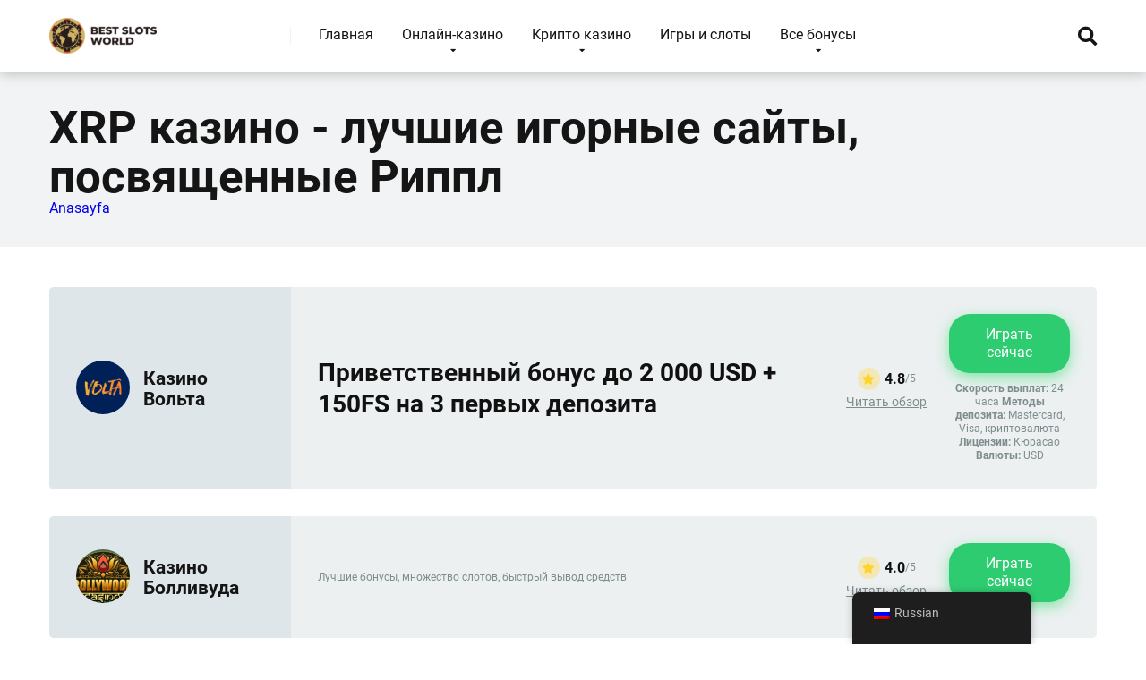

--- FILE ---
content_type: text/html; charset=UTF-8
request_url: https://recoveryspecialties.com/ru/deposit-method/xrp/
body_size: 49546
content:
<!DOCTYPE html>
<html lang="ru">
<head><meta charset="UTF-8" /><script>if(navigator.userAgent.match(/MSIE|Internet Explorer/i)||navigator.userAgent.match(/Trident\/7\..*?rv:11/i)){var href=document.location.href;if(!href.match(/[?&]nowprocket/)){if(href.indexOf("?")==-1){if(href.indexOf("#")==-1){document.location.href=href+"?nowprocket=1"}else{document.location.href=href.replace("#","?nowprocket=1#")}}else{if(href.indexOf("#")==-1){document.location.href=href+"&nowprocket=1"}else{document.location.href=href.replace("#","&nowprocket=1#")}}}}</script><script>(()=>{class RocketLazyLoadScripts{constructor(){this.v="1.2.6",this.triggerEvents=["keydown","mousedown","mousemove","touchmove","touchstart","touchend","wheel"],this.userEventHandler=this.t.bind(this),this.touchStartHandler=this.i.bind(this),this.touchMoveHandler=this.o.bind(this),this.touchEndHandler=this.h.bind(this),this.clickHandler=this.u.bind(this),this.interceptedClicks=[],this.interceptedClickListeners=[],this.l(this),window.addEventListener("pageshow",(t=>{this.persisted=t.persisted,this.everythingLoaded&&this.m()})),this.CSPIssue=sessionStorage.getItem("rocketCSPIssue"),document.addEventListener("securitypolicyviolation",(t=>{this.CSPIssue||"script-src-elem"!==t.violatedDirective||"data"!==t.blockedURI||(this.CSPIssue=!0,sessionStorage.setItem("rocketCSPIssue",!0))})),document.addEventListener("DOMContentLoaded",(()=>{this.k()})),this.delayedScripts={normal:[],async:[],defer:[]},this.trash=[],this.allJQueries=[]}p(t){document.hidden?t.t():(this.triggerEvents.forEach((e=>window.addEventListener(e,t.userEventHandler,{passive:!0}))),window.addEventListener("touchstart",t.touchStartHandler,{passive:!0}),window.addEventListener("mousedown",t.touchStartHandler),document.addEventListener("visibilitychange",t.userEventHandler))}_(){this.triggerEvents.forEach((t=>window.removeEventListener(t,this.userEventHandler,{passive:!0}))),document.removeEventListener("visibilitychange",this.userEventHandler)}i(t){"HTML"!==t.target.tagName&&(window.addEventListener("touchend",this.touchEndHandler),window.addEventListener("mouseup",this.touchEndHandler),window.addEventListener("touchmove",this.touchMoveHandler,{passive:!0}),window.addEventListener("mousemove",this.touchMoveHandler),t.target.addEventListener("click",this.clickHandler),this.L(t.target,!0),this.S(t.target,"onclick","rocket-onclick"),this.C())}o(t){window.removeEventListener("touchend",this.touchEndHandler),window.removeEventListener("mouseup",this.touchEndHandler),window.removeEventListener("touchmove",this.touchMoveHandler,{passive:!0}),window.removeEventListener("mousemove",this.touchMoveHandler),t.target.removeEventListener("click",this.clickHandler),this.L(t.target,!1),this.S(t.target,"rocket-onclick","onclick"),this.M()}h(){window.removeEventListener("touchend",this.touchEndHandler),window.removeEventListener("mouseup",this.touchEndHandler),window.removeEventListener("touchmove",this.touchMoveHandler,{passive:!0}),window.removeEventListener("mousemove",this.touchMoveHandler)}u(t){t.target.removeEventListener("click",this.clickHandler),this.L(t.target,!1),this.S(t.target,"rocket-onclick","onclick"),this.interceptedClicks.push(t),t.preventDefault(),t.stopPropagation(),t.stopImmediatePropagation(),this.M()}O(){window.removeEventListener("touchstart",this.touchStartHandler,{passive:!0}),window.removeEventListener("mousedown",this.touchStartHandler),this.interceptedClicks.forEach((t=>{t.target.dispatchEvent(new MouseEvent("click",{view:t.view,bubbles:!0,cancelable:!0}))}))}l(t){EventTarget.prototype.addEventListenerWPRocketBase=EventTarget.prototype.addEventListener,EventTarget.prototype.addEventListener=function(e,i,o){"click"!==e||t.windowLoaded||i===t.clickHandler||t.interceptedClickListeners.push({target:this,func:i,options:o}),(this||window).addEventListenerWPRocketBase(e,i,o)}}L(t,e){this.interceptedClickListeners.forEach((i=>{i.target===t&&(e?t.removeEventListener("click",i.func,i.options):t.addEventListener("click",i.func,i.options))})),t.parentNode!==document.documentElement&&this.L(t.parentNode,e)}D(){return new Promise((t=>{this.P?this.M=t:t()}))}C(){this.P=!0}M(){this.P=!1}S(t,e,i){t.hasAttribute&&t.hasAttribute(e)&&(event.target.setAttribute(i,event.target.getAttribute(e)),event.target.removeAttribute(e))}t(){this._(this),"loading"===document.readyState?document.addEventListener("DOMContentLoaded",this.R.bind(this)):this.R()}k(){let t=[];document.querySelectorAll("script[type=rocketlazyloadscript][data-rocket-src]").forEach((e=>{let i=e.getAttribute("data-rocket-src");if(i&&!i.startsWith("data:")){0===i.indexOf("//")&&(i=location.protocol+i);try{const o=new URL(i).origin;o!==location.origin&&t.push({src:o,crossOrigin:e.crossOrigin||"module"===e.getAttribute("data-rocket-type")})}catch(t){}}})),t=[...new Map(t.map((t=>[JSON.stringify(t),t]))).values()],this.T(t,"preconnect")}async R(){this.lastBreath=Date.now(),this.j(this),this.F(this),this.I(),this.W(),this.q(),await this.A(this.delayedScripts.normal),await this.A(this.delayedScripts.defer),await this.A(this.delayedScripts.async);try{await this.U(),await this.H(this),await this.J()}catch(t){console.error(t)}window.dispatchEvent(new Event("rocket-allScriptsLoaded")),this.everythingLoaded=!0,this.D().then((()=>{this.O()})),this.N()}W(){document.querySelectorAll("script[type=rocketlazyloadscript]").forEach((t=>{t.hasAttribute("data-rocket-src")?t.hasAttribute("async")&&!1!==t.async?this.delayedScripts.async.push(t):t.hasAttribute("defer")&&!1!==t.defer||"module"===t.getAttribute("data-rocket-type")?this.delayedScripts.defer.push(t):this.delayedScripts.normal.push(t):this.delayedScripts.normal.push(t)}))}async B(t){if(await this.G(),!0!==t.noModule||!("noModule"in HTMLScriptElement.prototype))return new Promise((e=>{let i;function o(){(i||t).setAttribute("data-rocket-status","executed"),e()}try{if(navigator.userAgent.indexOf("Firefox/")>0||""===navigator.vendor||this.CSPIssue)i=document.createElement("script"),[...t.attributes].forEach((t=>{let e=t.nodeName;"type"!==e&&("data-rocket-type"===e&&(e="type"),"data-rocket-src"===e&&(e="src"),i.setAttribute(e,t.nodeValue))})),t.text&&(i.text=t.text),i.hasAttribute("src")?(i.addEventListener("load",o),i.addEventListener("error",(function(){i.setAttribute("data-rocket-status","failed-network"),e()})),setTimeout((()=>{i.isConnected||e()}),1)):(i.text=t.text,o()),t.parentNode.replaceChild(i,t);else{const i=t.getAttribute("data-rocket-type"),s=t.getAttribute("data-rocket-src");i?(t.type=i,t.removeAttribute("data-rocket-type")):t.removeAttribute("type"),t.addEventListener("load",o),t.addEventListener("error",(i=>{this.CSPIssue&&i.target.src.startsWith("data:")?(console.log("WPRocket: data-uri blocked by CSP -> fallback"),t.removeAttribute("src"),this.B(t).then(e)):(t.setAttribute("data-rocket-status","failed-network"),e())})),s?(t.removeAttribute("data-rocket-src"),t.src=s):t.src="data:text/javascript;base64,"+window.btoa(unescape(encodeURIComponent(t.text)))}}catch(i){t.setAttribute("data-rocket-status","failed-transform"),e()}}));t.setAttribute("data-rocket-status","skipped")}async A(t){const e=t.shift();return e&&e.isConnected?(await this.B(e),this.A(t)):Promise.resolve()}q(){this.T([...this.delayedScripts.normal,...this.delayedScripts.defer,...this.delayedScripts.async],"preload")}T(t,e){var i=document.createDocumentFragment();t.forEach((t=>{const o=t.getAttribute&&t.getAttribute("data-rocket-src")||t.src;if(o&&!o.startsWith("data:")){const s=document.createElement("link");s.href=o,s.rel=e,"preconnect"!==e&&(s.as="script"),t.getAttribute&&"module"===t.getAttribute("data-rocket-type")&&(s.crossOrigin=!0),t.crossOrigin&&(s.crossOrigin=t.crossOrigin),t.integrity&&(s.integrity=t.integrity),i.appendChild(s),this.trash.push(s)}})),document.head.appendChild(i)}j(t){let e={};function i(i,o){return e[o].eventsToRewrite.indexOf(i)>=0&&!t.everythingLoaded?"rocket-"+i:i}function o(t,o){!function(t){e[t]||(e[t]={originalFunctions:{add:t.addEventListener,remove:t.removeEventListener},eventsToRewrite:[]},t.addEventListener=function(){arguments[0]=i(arguments[0],t),e[t].originalFunctions.add.apply(t,arguments)},t.removeEventListener=function(){arguments[0]=i(arguments[0],t),e[t].originalFunctions.remove.apply(t,arguments)})}(t),e[t].eventsToRewrite.push(o)}function s(e,i){let o=e[i];e[i]=null,Object.defineProperty(e,i,{get:()=>o||function(){},set(s){t.everythingLoaded?o=s:e["rocket"+i]=o=s}})}o(document,"DOMContentLoaded"),o(window,"DOMContentLoaded"),o(window,"load"),o(window,"pageshow"),o(document,"readystatechange"),s(document,"onreadystatechange"),s(window,"onload"),s(window,"onpageshow");try{Object.defineProperty(document,"readyState",{get:()=>t.rocketReadyState,set(e){t.rocketReadyState=e},configurable:!0}),document.readyState="loading"}catch(t){console.log("WPRocket DJE readyState conflict, bypassing")}}F(t){let e;function i(e){return t.everythingLoaded?e:e.split(" ").map((t=>"load"===t||0===t.indexOf("load.")?"rocket-jquery-load":t)).join(" ")}function o(o){function s(t){const e=o.fn[t];o.fn[t]=o.fn.init.prototype[t]=function(){return this[0]===window&&("string"==typeof arguments[0]||arguments[0]instanceof String?arguments[0]=i(arguments[0]):"object"==typeof arguments[0]&&Object.keys(arguments[0]).forEach((t=>{const e=arguments[0][t];delete arguments[0][t],arguments[0][i(t)]=e}))),e.apply(this,arguments),this}}o&&o.fn&&!t.allJQueries.includes(o)&&(o.fn.ready=o.fn.init.prototype.ready=function(e){return t.domReadyFired?e.bind(document)(o):document.addEventListener("rocket-DOMContentLoaded",(()=>e.bind(document)(o))),o([])},s("on"),s("one"),t.allJQueries.push(o)),e=o}o(window.jQuery),Object.defineProperty(window,"jQuery",{get:()=>e,set(t){o(t)}})}async H(t){const e=document.querySelector("script[data-webpack]");e&&(await async function(){return new Promise((t=>{e.addEventListener("load",t),e.addEventListener("error",t)}))}(),await t.K(),await t.H(t))}async U(){this.domReadyFired=!0;try{document.readyState="interactive"}catch(t){}await this.G(),document.dispatchEvent(new Event("rocket-readystatechange")),await this.G(),document.rocketonreadystatechange&&document.rocketonreadystatechange(),await this.G(),document.dispatchEvent(new Event("rocket-DOMContentLoaded")),await this.G(),window.dispatchEvent(new Event("rocket-DOMContentLoaded"))}async J(){try{document.readyState="complete"}catch(t){}await this.G(),document.dispatchEvent(new Event("rocket-readystatechange")),await this.G(),document.rocketonreadystatechange&&document.rocketonreadystatechange(),await this.G(),window.dispatchEvent(new Event("rocket-load")),await this.G(),window.rocketonload&&window.rocketonload(),await this.G(),this.allJQueries.forEach((t=>t(window).trigger("rocket-jquery-load"))),await this.G();const t=new Event("rocket-pageshow");t.persisted=this.persisted,window.dispatchEvent(t),await this.G(),window.rocketonpageshow&&window.rocketonpageshow({persisted:this.persisted}),this.windowLoaded=!0}m(){document.onreadystatechange&&document.onreadystatechange(),window.onload&&window.onload(),window.onpageshow&&window.onpageshow({persisted:this.persisted})}I(){const t=new Map;document.write=document.writeln=function(e){const i=document.currentScript;i||console.error("WPRocket unable to document.write this: "+e);const o=document.createRange(),s=i.parentElement;let n=t.get(i);void 0===n&&(n=i.nextSibling,t.set(i,n));const c=document.createDocumentFragment();o.setStart(c,0),c.appendChild(o.createContextualFragment(e)),s.insertBefore(c,n)}}async G(){Date.now()-this.lastBreath>45&&(await this.K(),this.lastBreath=Date.now())}async K(){return document.hidden?new Promise((t=>setTimeout(t))):new Promise((t=>requestAnimationFrame(t)))}N(){this.trash.forEach((t=>t.remove()))}static run(){const t=new RocketLazyLoadScripts;t.p(t)}}RocketLazyLoadScripts.run()})();</script>

<meta http-equiv="X-UA-Compatible" content="IE=edge" />
<meta name="viewport" id="viewport" content="width=device-width, initial-scale=1.0, maximum-scale=1.0, minimum-scale=1.0, user-scalable=no" />
<meta name='robots' content='index, follow, max-image-preview:large, max-snippet:-1, max-video-preview:-1' />
	<style></style>
	
	
	<title>Риппл казино: Обзор | Лучшие XRP казино</title><link rel="preload" data-rocket-preload as="font" href="https://use.fontawesome.com/releases/v5.12.0/webfonts/fa-regular-400.woff2" crossorigin><link rel="preload" data-rocket-preload as="font" href="https://use.fontawesome.com/releases/v5.12.0/webfonts/fa-solid-900.woff2" crossorigin><link rel="preload" data-rocket-preload as="font" href="https://fonts.gstatic.com/s/roboto/v32/KFOmCnqEu92Fr1Mu5mxKOzY.woff2" crossorigin><link rel="preload" data-rocket-preload as="font" href="https://fonts.gstatic.com/s/roboto/v32/KFOmCnqEu92Fr1Mu4mxK.woff2" crossorigin><link rel="preload" data-rocket-preload as="font" href="https://fonts.gstatic.com/s/roboto/v32/KFOlCnqEu92Fr1MmWUlfABc4EsA.woff2" crossorigin><link rel="preload" data-rocket-preload as="font" href="https://fonts.gstatic.com/s/roboto/v32/KFOlCnqEu92Fr1MmWUlfBBc4.woff2" crossorigin><link rel="preload" data-rocket-preload as="font" href="https://fonts.gstatic.com/s/roboto/v32/KFOlCnqEu92Fr1MmYUtfBBc4.woff2" crossorigin><style id="wpr-usedcss">img.emoji{display:inline!important;border:none!important;box-shadow:none!important;height:1em!important;width:1em!important;margin:0 .07em!important;vertical-align:-.1em!important;background:0 0!important;padding:0!important}.sc_card{box-shadow:0 2px 2px 0 rgba(0,0,0,.16),0 0 0 1px rgba(0,0,0,.08);border-radius:4px;background:#fff;margin:2em auto;width:100%;overflow:hidden;padding:1em;box-sizing:border-box}.sc_card h1,.sc_card h2,.sc_card h3{font-size:1em;line-height:1.2em;margin:0 0 1em;font-weight:700}.sc_card p{font-size:1em}.sc_card p:last-child{margin-bottom:0}.sc_card p:empty{display:none;margin-bottom:0}.sc_card img{margin-bottom:1em}@media (max-width:468px){.sc_card p{padding:0 1em 1em}}.sc_fs_faq summary:focus{outline:0}.sc_fs_faq summary *{margin:0;display:inline;padding:0}.sc_fs_faq summary+div{overflow:hidden}.sc_fs_faq summary+div img{margin-top:0}.sc_fs_card__animate summary{display:block;cursor:pointer;position:relative;padding:1em 1em 1em 2em}.sc_fs_card__animate summary:before{content:"";position:absolute;top:1.5em;left:1em;transform:rotate(0);transform-origin:0.2rem 50%;transition:.25s transform ease;border:.4rem solid transparent;border-left-color:inherit}.sc_fs_card__animate[open]>summary:before{transform:rotate(90deg)}.sc_fs_card__animate{padding:0}.sc_fs_card__animate .sc_fs_faq__content{padding:0 1em 1em}.sc_fs_card__animate .sc_fs_faq__content>:first-child{margin-top:0}:where(.wp-block-button__link){border-radius:9999px;box-shadow:none;padding:calc(.667em + 2px) calc(1.333em + 2px);text-decoration:none}:where(.wp-block-calendar table:not(.has-background) th){background:#ddd}:where(.wp-block-columns){margin-bottom:1.75em}:where(.wp-block-columns.has-background){padding:1.25em 2.375em}:where(.wp-block-post-comments input[type=submit]){border:none}:where(.wp-block-cover-image:not(.has-text-color)),:where(.wp-block-cover:not(.has-text-color)){color:#fff}:where(.wp-block-cover-image.is-light:not(.has-text-color)),:where(.wp-block-cover.is-light:not(.has-text-color)){color:#000}:where(.wp-block-file){margin-bottom:1.5em}:where(.wp-block-file__button){border-radius:2em;display:inline-block;padding:.5em 1em}:where(.wp-block-file__button):is(a):active,:where(.wp-block-file__button):is(a):focus,:where(.wp-block-file__button):is(a):hover,:where(.wp-block-file__button):is(a):visited{box-shadow:none;color:#fff;opacity:.85;text-decoration:none}:where(.wp-block-latest-comments:not([style*=line-height] .wp-block-latest-comments__comment)){line-height:1.1}:where(.wp-block-latest-comments:not([style*=line-height] .wp-block-latest-comments__comment-excerpt p)){line-height:1.8}ol,ul{box-sizing:border-box}:where(.wp-block-navigation.has-background .wp-block-navigation-item a:not(.wp-element-button)),:where(.wp-block-navigation.has-background .wp-block-navigation-submenu a:not(.wp-element-button)){padding:.5em 1em}:where(.wp-block-navigation .wp-block-navigation__submenu-container .wp-block-navigation-item a:not(.wp-element-button)),:where(.wp-block-navigation .wp-block-navigation__submenu-container .wp-block-navigation-submenu a:not(.wp-element-button)),:where(.wp-block-navigation .wp-block-navigation__submenu-container .wp-block-navigation-submenu button.wp-block-navigation-item__content),:where(.wp-block-navigation .wp-block-navigation__submenu-container .wp-block-pages-list__item button.wp-block-navigation-item__content){padding:.5em 1em}:where(p.has-text-color:not(.has-link-color)) a{color:inherit}:where(.wp-block-post-excerpt){margin-bottom:var(--wp--style--block-gap);margin-top:var(--wp--style--block-gap)}:where(.wp-block-pullquote){margin:0 0 1em}:where(.wp-block-search__button){border:1px solid #ccc;padding:6px 10px}:where(.wp-block-search__button-inside .wp-block-search__inside-wrapper){border:1px solid #949494;box-sizing:border-box;padding:4px}:where(.wp-block-search__button-inside .wp-block-search__inside-wrapper) .wp-block-search__input{border:none;border-radius:0;padding:0 4px}:where(.wp-block-search__button-inside .wp-block-search__inside-wrapper) .wp-block-search__input:focus{outline:0}:where(.wp-block-search__button-inside .wp-block-search__inside-wrapper) :where(.wp-block-search__button){padding:4px 8px}:where(.wp-block-term-description){margin-bottom:var(--wp--style--block-gap);margin-top:var(--wp--style--block-gap)}:where(pre.wp-block-verse){font-family:inherit}:root{--wp--preset--font-size--normal:16px;--wp--preset--font-size--huge:42px}html :where(.has-border-color){border-style:solid}html :where([style*=border-top-color]){border-top-style:solid}html :where([style*=border-right-color]){border-right-style:solid}html :where([style*=border-bottom-color]){border-bottom-style:solid}html :where([style*=border-left-color]){border-left-style:solid}html :where([style*=border-width]){border-style:solid}html :where([style*=border-top-width]){border-top-style:solid}html :where([style*=border-right-width]){border-right-style:solid}html :where([style*=border-bottom-width]){border-bottom-style:solid}html :where([style*=border-left-width]){border-left-style:solid}html :where(img[class*=wp-image-]){height:auto;max-width:100%}:where(figure){margin:0 0 1em}html :where(.is-position-sticky){--wp-admin--admin-bar--position-offset:var(--wp-admin--admin-bar--height,0px)}@media screen and (max-width:600px){html :where(.is-position-sticky){--wp-admin--admin-bar--position-offset:0px}}body{--wp--preset--color--black:#000000;--wp--preset--color--cyan-bluish-gray:#abb8c3;--wp--preset--color--white:#ffffff;--wp--preset--color--pale-pink:#f78da7;--wp--preset--color--vivid-red:#cf2e2e;--wp--preset--color--luminous-vivid-orange:#ff6900;--wp--preset--color--luminous-vivid-amber:#fcb900;--wp--preset--color--light-green-cyan:#7bdcb5;--wp--preset--color--vivid-green-cyan:#00d084;--wp--preset--color--pale-cyan-blue:#8ed1fc;--wp--preset--color--vivid-cyan-blue:#0693e3;--wp--preset--color--vivid-purple:#9b51e0;--wp--preset--color--mercury-main:#3c6382;--wp--preset--color--mercury-second:#eb2f06;--wp--preset--color--mercury-white:#fff;--wp--preset--color--mercury-gray:#263238;--wp--preset--color--mercury-emerald:#2edd6c;--wp--preset--color--mercury-alizarin:#e74c3c;--wp--preset--color--mercury-wisteria:#8e44ad;--wp--preset--color--mercury-peter-river:#3498db;--wp--preset--color--mercury-clouds:#ecf0f1;--wp--preset--gradient--vivid-cyan-blue-to-vivid-purple:linear-gradient(135deg,rgba(6, 147, 227, 1) 0%,rgb(155, 81, 224) 100%);--wp--preset--gradient--light-green-cyan-to-vivid-green-cyan:linear-gradient(135deg,rgb(122, 220, 180) 0%,rgb(0, 208, 130) 100%);--wp--preset--gradient--luminous-vivid-amber-to-luminous-vivid-orange:linear-gradient(135deg,rgba(252, 185, 0, 1) 0%,rgba(255, 105, 0, 1) 100%);--wp--preset--gradient--luminous-vivid-orange-to-vivid-red:linear-gradient(135deg,rgba(255, 105, 0, 1) 0%,rgb(207, 46, 46) 100%);--wp--preset--gradient--very-light-gray-to-cyan-bluish-gray:linear-gradient(135deg,rgb(238, 238, 238) 0%,rgb(169, 184, 195) 100%);--wp--preset--gradient--cool-to-warm-spectrum:linear-gradient(135deg,rgb(74, 234, 220) 0%,rgb(151, 120, 209) 20%,rgb(207, 42, 186) 40%,rgb(238, 44, 130) 60%,rgb(251, 105, 98) 80%,rgb(254, 248, 76) 100%);--wp--preset--gradient--blush-light-purple:linear-gradient(135deg,rgb(255, 206, 236) 0%,rgb(152, 150, 240) 100%);--wp--preset--gradient--blush-bordeaux:linear-gradient(135deg,rgb(254, 205, 165) 0%,rgb(254, 45, 45) 50%,rgb(107, 0, 62) 100%);--wp--preset--gradient--luminous-dusk:linear-gradient(135deg,rgb(255, 203, 112) 0%,rgb(199, 81, 192) 50%,rgb(65, 88, 208) 100%);--wp--preset--gradient--pale-ocean:linear-gradient(135deg,rgb(255, 245, 203) 0%,rgb(182, 227, 212) 50%,rgb(51, 167, 181) 100%);--wp--preset--gradient--electric-grass:linear-gradient(135deg,rgb(202, 248, 128) 0%,rgb(113, 206, 126) 100%);--wp--preset--gradient--midnight:linear-gradient(135deg,rgb(2, 3, 129) 0%,rgb(40, 116, 252) 100%);--wp--preset--font-size--small:13px;--wp--preset--font-size--medium:20px;--wp--preset--font-size--large:36px;--wp--preset--font-size--x-large:42px;--wp--preset--spacing--20:0.44rem;--wp--preset--spacing--30:0.67rem;--wp--preset--spacing--40:1rem;--wp--preset--spacing--50:1.5rem;--wp--preset--spacing--60:2.25rem;--wp--preset--spacing--70:3.38rem;--wp--preset--spacing--80:5.06rem;--wp--preset--shadow--natural:6px 6px 9px rgba(0, 0, 0, .2);--wp--preset--shadow--deep:12px 12px 50px rgba(0, 0, 0, .4);--wp--preset--shadow--sharp:6px 6px 0px rgba(0, 0, 0, .2);--wp--preset--shadow--outlined:6px 6px 0px -3px rgba(255, 255, 255, 1),6px 6px rgba(0, 0, 0, 1);--wp--preset--shadow--crisp:6px 6px 0px rgba(0, 0, 0, 1)}:where(.is-layout-flex){gap:.5em}:where(.is-layout-grid){gap:.5em}:where(.wp-block-post-template.is-layout-flex){gap:1.25em}:where(.wp-block-post-template.is-layout-grid){gap:1.25em}:where(.wp-block-columns.is-layout-flex){gap:2em}:where(.wp-block-columns.is-layout-grid){gap:2em}.trp-language-switcher-container.trp-floater-ls-names.trp-bottom-right.trp-color-light{min-width:200px}.trp-language-switcher-container.trp-floater-ls-names.trp-bottom-right.trp-color-dark{min-width:200px}.trp-language-switcher-container.trp-floater-ls-names.trp-top-right.trp-color-light{min-width:200px}.trp-language-switcher-container.trp-floater-ls-names.trp-top-right.trp-color-dark{min-width:200px}.trp-language-switcher-container.trp-floater-ls-names.trp-bottom-left.trp-color-light{min-width:200px}.trp-language-switcher-container.trp-floater-ls-names.trp-bottom-left.trp-color-dark{min-width:200px}.trp-language-switcher-container.trp-floater-ls-names.trp-top-left.trp-color-light{min-width:200px}.trp-language-switcher-container.trp-floater-ls-names.trp-top-left.trp-color-dark{min-width:200px}#trp-floater-ls.trp-language-switcher-container.trp-floater-ls-flags.trp-top-left.trp-color-dark.trp-poweredby:hover{position:fixed;z-index:9999999;top:0;bottom:auto;display:block;width:192px;height:auto;border-radius:0 0 8px 8px;box-shadow:0 0 8px rgba(0,0,0,.25)}#trp-floater-ls.trp-language-switcher-container.trp-floater-ls-flags.trp-top-left.trp-color-light.trp-poweredby:hover{position:fixed;z-index:9999999;top:0;bottom:auto;display:block;width:192px;height:auto;border-radius:0 0 8px 8px;box-shadow:0 0 8px rgba(0,0,0,.25)}#trp-floater-ls.trp-language-switcher-container.trp-floater-ls-flags.trp-top-right.trp-color-dark.trp-poweredby:hover{position:fixed;z-index:9999999;top:0;bottom:auto;display:block;width:192px;height:auto;border-radius:0 0 8px 8px;box-shadow:0 0 8px rgba(0,0,0,.25)}#trp-floater-ls.trp-language-switcher-container.trp-floater-ls-flags.trp-top-right.trp-color-light.trp-poweredby:hover{position:fixed;z-index:9999999;top:0;bottom:auto;display:block;width:192px;height:auto;border-radius:0 0 8px 8px;box-shadow:0 0 8px rgba(0,0,0,.25)}#trp-floater-ls-current-language .trp-floater-ls-disabled-language.trp-ls-disabled-language{margin-top:6px}#trp-floater-ls-language-list .trp-language-wrap.trp-floater-ls-disabled-language.trp-ls-disabled-language:hover{padding:0;width:auto}#trp-floater-ls .trp-language-switcher-container.trp-floater-ls-codes.trp-top-left.trp-color-light.trp-poweredby.trp-with-flags.trp-floater-ls-disabled-language.trp-ls-disabled-language.trp-floater-ls-disabled-language.trp-ls-disabled-language{margin-bottom:10px;margin-top:0}#trp-floater-ls{position:fixed;z-index:9999999;bottom:0;display:block;overflow:hidden;height:58px;text-align:center;box-shadow:0 0 8px rgba(0,0,0,.25)}.trp-floater-ls-disabled-language.trp-ls-disabled-language{width:auto}#trp-floater-ls:hover{position:fixed;z-index:9999999;bottom:0;display:block;height:auto;border-radius:8px 8px 0 0;box-shadow:0 0 8px rgba(0,0,0,.25)}#trp-floater-ls.trp-color-dark{background:#1e1e1e;box-shadow:0 0 8px rgba(0,0,0,.25);border-radius:8px 8px 0 0}.trp-language-switcher-container.trp-floater-ls-codes.trp-bottom-right.trp-color-light.trp-poweredby:hover{width:192px}.trp-language-switcher-container.trp-floater-ls-codes.trp-bottom-right.trp-color-dark.trp-poweredby:hover{width:192px}#trp-floater-ls.trp-bottom-right{top:auto;bottom:0;right:10%}@media screen and (max-width:1000px){#trp-floater-ls-language-list{display:flex;flex-direction:column}.trp-language-switcher-container.trp-floater-ls-names.trp-bottom-right.trp-color-light.trp-poweredby{right:10%;min-width:105px}.trp-language-switcher-container.trp-floater-ls-names.trp-bottom-left.trp-color-light.trp-poweredby{left:10%;min-width:105px}.trp-language-switcher-container.trp-floater-ls-names.trp-bottom-right.trp-color-dark.trp-poweredby{right:10%;min-width:105px}.trp-language-switcher-container.trp-floater-ls-names.trp-bottom-left.trp-color-dark.trp-poweredby{left:10%;min-width:105px}.trp-language-switcher-container.trp-floater-ls-codes.trp-bottom-right.trp-color-dark.trp-poweredby{right:10%;min-width:66px}.trp-language-switcher-container.trp-floater-ls-codes.trp-bottom-left.trp-color-dark.trp-poweredby{left:10%;min-width:66px}.trp-language-switcher-container.trp-floater-ls-codes.trp-bottom-right.trp-color-light.trp-poweredby{right:10%;min-width:66px}.trp-language-switcher-container.trp-floater-ls-codes.trp-bottom-left.trp-color-light.trp-poweredby{left:10%;min-width:66px}.trp-language-switcher-container.trp-floater-ls-flags.trp-bottom-right.trp-color-dark.trp-poweredby{right:10%;min-width:105px}.trp-language-switcher-container.trp-floater-ls-flags.trp-bottom-left.trp-color-dark.trp-poweredby{left:10%;min-width:105px}.trp-language-switcher-container.trp-floater-ls-flags.trp-bottom-right.trp-color-light.trp-poweredby{right:10%;min-width:105px}.trp-language-switcher-container.trp-floater-ls-flags.trp-bottom-left.trp-color-light.trp-poweredby{left:10%;min-width:105px}.trp-language-switcher-container.trp-floater-ls-names.trp-bottom-right.trp-color-light{right:10%;min-width:105px}.trp-language-switcher-container.trp-floater-ls-names.trp-bottom-left.trp-color-light{left:10%;min-width:105px}.trp-language-switcher-container.trp-floater-ls-names.trp-bottom-right.trp-color-dark{right:10%;min-width:105px}.trp-language-switcher-container.trp-floater-ls-names.trp-bottom-left.trp-color-dark{left:10%;min-width:105px}.trp-language-switcher-container.trp-floater-ls-codes.trp-bottom-right.trp-color-dark{right:10%;min-width:66px}.trp-language-switcher-container.trp-floater-ls-codes.trp-bottom-left.trp-color-dark{left:10%;min-width:66px}.trp-language-switcher-container.trp-floater-ls-codes.trp-bottom-right.trp-color-light{right:10%;min-width:66px}.trp-language-switcher-container.trp-floater-ls-codes.trp-bottom-left.trp-color-light{left:10%;min-width:66px}.trp-language-switcher-container.trp-floater-ls-flags.trp-bottom-right.trp-color-dark{right:10%;min-width:60px}.trp-language-switcher-container.trp-floater-ls-flags.trp-bottom-left.trp-color-dark{left:10%;min-width:60px}.trp-language-switcher-container.trp-floater-ls-flags.trp-bottom-right.trp-color-light{right:10%;min-width:60px}.trp-language-switcher-container.trp-floater-ls-flags.trp-bottom-left.trp-color-light{left:10%;min-width:60px}}@media screen and (max-width:500px){#trp-floater-ls-language-list{display:flex;flex-direction:column}#trp-floater-ls:hover .trp-language-wrap a.trp-floater-ls-disabled-language{margin-top:0}.trp-floater-ls-disabled-language{margin-top:0!important;padding-top:16px!important}.trp-language-switcher-container.trp-floater-ls-names.trp-bottom-right.trp-color-light.trp-poweredby{right:10%;min-width:105px}.trp-language-switcher-container.trp-floater-ls-names.trp-bottom-left.trp-color-light.trp-poweredby{left:10%;min-width:105px}.trp-language-switcher-container.trp-floater-ls-names.trp-bottom-right.trp-color-dark.trp-poweredby{right:10%;min-width:105px}.trp-language-switcher-container.trp-floater-ls-names.trp-bottom-left.trp-color-dark.trp-poweredby{left:10%;min-width:105px}.trp-language-switcher-container.trp-floater-ls-codes.trp-bottom-right.trp-color-dark.trp-poweredby{right:10%;min-width:66px}.trp-language-switcher-container.trp-floater-ls-codes.trp-bottom-left.trp-color-dark.trp-poweredby{left:10%;min-width:66px}.trp-language-switcher-container.trp-floater-ls-codes.trp-bottom-right.trp-color-light.trp-poweredby{right:10%;min-width:66px}.trp-language-switcher-container.trp-floater-ls-codes.trp-bottom-left.trp-color-light.trp-poweredby{left:10%;min-width:66px}.trp-language-switcher-container.trp-floater-ls-flags.trp-bottom-right.trp-color-dark.trp-poweredby{right:10%;min-width:60px}.trp-language-switcher-container.trp-floater-ls-flags.trp-bottom-left.trp-color-dark.trp-poweredby{left:10%;min-width:60px}.trp-language-switcher-container.trp-floater-ls-flags.trp-bottom-right.trp-color-light.trp-poweredby{right:10%;min-width:60px}.trp-language-switcher-container.trp-floater-ls-flags.trp-bottom-left.trp-color-light.trp-poweredby{left:10%;min-width:60px}.trp-language-switcher-container.trp-floater-ls-names.trp-bottom-right.trp-color-light{right:10%;min-width:105px}.trp-language-switcher-container.trp-floater-ls-names.trp-bottom-left.trp-color-light{left:10%;min-width:105px}.trp-language-switcher-container.trp-floater-ls-names.trp-bottom-right.trp-color-dark{right:10%;min-width:105px}.trp-language-switcher-container.trp-floater-ls-names.trp-bottom-left.trp-color-dark{left:10%;min-width:105px}.trp-language-switcher-container.trp-floater-ls-codes.trp-bottom-right.trp-color-dark{right:10%;min-width:66px}.trp-language-switcher-container.trp-floater-ls-codes.trp-bottom-left.trp-color-dark{left:10%;min-width:66px}.trp-language-switcher-container.trp-floater-ls-codes.trp-bottom-right.trp-color-light{right:10%;min-width:66px}.trp-language-switcher-container.trp-floater-ls-codes.trp-bottom-left.trp-color-light{left:10%;min-width:66px}.trp-language-switcher-container.trp-floater-ls-flags.trp-bottom-right.trp-color-dark{right:10%;min-width:60px}.trp-language-switcher-container.trp-floater-ls-flags.trp-bottom-left.trp-color-dark{left:10%;min-width:60px}.trp-language-switcher-container.trp-floater-ls-flags.trp-bottom-right.trp-color-light{right:10%;min-width:60px}.trp-language-switcher-container.trp-floater-ls-flags.trp-bottom-left.trp-color-light{left:10%;min-width:60px}}#trp-floater-ls-language-list{display:none}#trp-floater-ls .trp-language-wrap.trp-language-wrap-bottom{padding:11px}#trp-floater-ls:focus #trp-floater-ls-current-language,#trp-floater-ls:hover #trp-floater-ls-current-language{display:none}#trp-floater-ls:focus #trp-floater-ls-language-list,#trp-floater-ls:hover #trp-floater-ls-language-list{display:block}#trp-floater-ls-current-language a{display:block;padding:10px 12px;font-size:90%}.trp-language-wrap a{display:block;padding:10px 12px;font-size:90%}#trp-floater-ls-current-language .trp-floater-ls-disabled-language.trp-ls-disabled-language{display:block;padding:10px 24px;font-size:90%}#trp-floater-ls-current-language,#trp-floater-ls-language-list{text-align:left}#trp-floater-ls-current-language.trp-with-flags,#trp-floater-ls-language-list.trp-with-flags{text-align:left}#trp-floater-ls-current-language{display:block;width:100%;height:100%}.trp-language-switcher-container.trp-floater-ls-flags.trp-bottom-left.trp-color-dark #trp-floater-ls-current-language,.trp-language-switcher-container.trp-floater-ls-flags.trp-bottom-left.trp-color-dark.trp-poweredby #trp-floater-ls-current-language,.trp-language-switcher-container.trp-floater-ls-flags.trp-bottom-left.trp-color-light.trp-poweredby #trp-floater-ls-current-language,.trp-language-switcher-container.trp-floater-ls-flags.trp-bottom-right.trp-color-dark #trp-floater-ls-current-language,.trp-language-switcher-container.trp-floater-ls-flags.trp-bottom-right.trp-color-dark.trp-poweredby #trp-floater-ls-current-language,.trp-language-switcher-container.trp-floater-ls-flags.trp-bottom-right.trp-color-light #trp-floater-ls-current-language,.trp-language-switcher-container.trp-floater-ls-flags.trp-bottom-right.trp-color-light.trp-poweredby #trp-floater-ls-current-language,.trp-language-switcher-container.trp-floater-ls-flags.trp-top-left.trp-color-dark #trp-floater-ls-current-language,.trp-language-switcher-container.trp-floater-ls-flags.trp-top-left.trp-color-dark.trp-poweredby #trp-floater-ls-current-language,.trp-language-switcher-container.trp-floater-ls-flags.trp-top-left.trp-color-light #trp-floater-ls-current-language,.trp-language-switcher-container.trp-floater-ls-flags.trp-top-left.trp-color-light.trp-poweredby #trp-floater-ls-current-language,.trp-language-switcher-container.trp-floater-ls-flags.trp-top-right.trp-color-dark #trp-floater-ls-current-language,.trp-language-switcher-container.trp-floater-ls-flags.trp-top-right.trp-color-dark.trp-poweredby #trp-floater-ls-current-language,.trp-language-switcher-container.trp-floater-ls-flags.trp-top-right.trp-color-light #trp-floater-ls-current-language,.trp-language-switcher-container.trp-floater-ls-flags.trp-top-right.trp-color-light.trp-poweredby #trp-floater-ls-current-language{display:block;width:100%;height:100%;padding-top:3px}.trp-language-switcher-container.trp-floater-ls-flags.trp-top-left .trp-language-wrap,.trp-language-switcher-container.trp-floater-ls-flags.trp-top-right .trp-language-wrap{padding:9px!important}.trp-language-switcher-container.trp-floater-ls-codes.trp-top-left .trp-language-wrap,.trp-language-switcher-container.trp-floater-ls-codes.trp-top-right .trp-language-wrap{padding:0 9px 9px!important}.trp-language-switcher-container.trp-floater-ls-codes.trp-bottom-left .trp-language-wrap,.trp-language-switcher-container.trp-floater-ls-codes.trp-bottom-right .trp-language-wrap{padding:9px 9px 6px!important}.trp-language-switcher-container.trp-floater-ls-names.trp-top-left .trp-language-wrap,.trp-language-switcher-container.trp-floater-ls-names.trp-top-right .trp-language-wrap{padding:0 12px 12px!important}.trp-language-switcher-container.trp-floater-ls-names.trp-bottom-left .trp-language-wrap,.trp-language-switcher-container.trp-floater-ls-names.trp-bottom-right .trp-language-wrap{padding:12px 12px 6px!important}#trp-floater-ls div:not(#trp-floater-poweredby)>a{display:flex!important;flex-direction:row;flex-wrap:wrap;align-items:center}.trp-color-dark #trp-floater-ls-current-language a,.trp-color-dark #trp-floater-ls-language-list a{color:#bdbdbd}.trp-color-dark #trp-floater-ls-current-language a,.trp-color-dark #trp-floater-ls-language-list a,.trp-with-flags.trp-color-dark #trp-floater-ls-current-language a{display:block;width:auto;overflow:hidden;text-overflow:ellipsis;white-space:nowrap}.trp-color-dark #trp-floater-ls-language-list .trp-language-wrap a:hover{color:#fff;background:#4f4f4f;border-radius:2px}.trp-floater-ls-disabled-language{margin-top:6px}#trp-floater-ls .trp-floater-ls-disabled-language{pointer-events:none;cursor:default}#trp-floater-ls .trp-with-flags .trp-flag-image{margin-right:5px;vertical-align:middle;height:auto;max-width:100%;display:inline;padding:0}.trp-flag-image:dir(rtl){margin-left:5px}#trp-floater-ls a{text-decoration:none}#trp-floater-ls-language-list{max-height:300px;overflow-y:auto}.trp-language-switcher{height:42px;position:relative;box-sizing:border-box;width:200px;text-overflow:ellipsis;white-space:nowrap}.trp-language-switcher>div{box-sizing:border-box;padding:4px 20px 3px 13px;border:1.5px solid #949494;border-radius:2px;background-image:var(--wpr-bg-48f881ae-1750-43f5-ba52-0fcc1ac441b9);background-repeat:no-repeat;background-position:calc(100% - 20px) calc(1em + 2px),calc(100% - 3px) calc(1em + 0px);background-size:8px 8px,8px 8px;background-repeat:no-repeat;background-color:#fff}.trp-language-switcher>div:hover{background-image:none}.trp-language-switcher>div>a{display:block;padding:7px 12px;border-radius:3px;text-decoration:none;color:#1e1e1e;font-style:normal;font-weight:400;font-size:16px}.trp-language-switcher>div>a:hover{background:#f0f0f0;border-radius:2px}.trp-language-switcher>div>a.trp-ls-shortcode-disabled-language{cursor:default}.trp-language-switcher>div>a.trp-ls-shortcode-disabled-language:hover{background:0 0}.trp-language-switcher>div>a>img{display:inline;margin:0 3px;width:18px;height:12px;border-radius:0}.trp-language-switcher .trp-ls-shortcode-current-language{display:inline-block}.trp-language-switcher:focus .trp-ls-shortcode-current-language,.trp-language-switcher:hover .trp-ls-shortcode-current-language{visibility:hidden}.trp-language-switcher .trp-ls-shortcode-language{display:inline-block;height:1px;overflow:hidden;visibility:hidden;z-index:1;max-height:250px;overflow-y:auto;left:0;top:0;min-height:auto}.trp-language-switcher:focus .trp-ls-shortcode-language,.trp-language-switcher:hover .trp-ls-shortcode-language{visibility:visible;max-height:250px;padding:4px 13px;height:auto;overflow-y:auto;position:absolute;left:0;top:0;display:inline-block!important;min-height:auto}.no-js .owl-carousel{display:block}.owl-height{transition:height .5s ease-in-out}.animated{-webkit-animation-duration:1s;animation-duration:1s;-webkit-animation-fill-mode:both;animation-fill-mode:both}@-webkit-keyframes swing{20%{-webkit-transform:rotate(15deg);transform:rotate(15deg)}40%{-webkit-transform:rotate(-10deg);transform:rotate(-10deg)}60%{-webkit-transform:rotate(5deg);transform:rotate(5deg)}80%{-webkit-transform:rotate(-5deg);transform:rotate(-5deg)}100%{-webkit-transform:rotate(0);transform:rotate(0)}}@keyframes swing{20%{-webkit-transform:rotate(15deg);-ms-transform:rotate(15deg);transform:rotate(15deg)}40%{-webkit-transform:rotate(-10deg);-ms-transform:rotate(-10deg);transform:rotate(-10deg)}60%{-webkit-transform:rotate(5deg);-ms-transform:rotate(5deg);transform:rotate(5deg)}80%{-webkit-transform:rotate(-5deg);-ms-transform:rotate(-5deg);transform:rotate(-5deg)}100%{-webkit-transform:rotate(0);-ms-transform:rotate(0);transform:rotate(0)}}.swing{-webkit-transform-origin:top center;-ms-transform-origin:top center;transform-origin:top center;-webkit-animation-name:swing;animation-name:swing}@-webkit-keyframes fadeIn{0%{opacity:0}100%{opacity:1}}@keyframes fadeIn{0%{opacity:0}100%{opacity:1}}.fadeIn{-webkit-animation-name:fadeIn;animation-name:fadeIn}@-webkit-keyframes fadeOut{0%{opacity:1}100%{opacity:0}}@keyframes fadeOut{0%{opacity:1}100%{opacity:0}}.fadeOut{-webkit-animation-name:fadeOut;animation-name:fadeOut}@-webkit-keyframes flip{0%{-webkit-transform:perspective(400px) translateZ(0) rotateY(0) scale(1);transform:perspective(400px) translateZ(0) rotateY(0) scale(1);-webkit-animation-timing-function:ease-out;animation-timing-function:ease-out}40%{-webkit-transform:perspective(400px) translateZ(150px) rotateY(170deg) scale(1);transform:perspective(400px) translateZ(150px) rotateY(170deg) scale(1);-webkit-animation-timing-function:ease-out;animation-timing-function:ease-out}50%{-webkit-transform:perspective(400px) translateZ(150px) rotateY(190deg) scale(1);transform:perspective(400px) translateZ(150px) rotateY(190deg) scale(1);-webkit-animation-timing-function:ease-in;animation-timing-function:ease-in}80%{-webkit-transform:perspective(400px) translateZ(0) rotateY(360deg) scale(.95);transform:perspective(400px) translateZ(0) rotateY(360deg) scale(.95);-webkit-animation-timing-function:ease-in;animation-timing-function:ease-in}100%{-webkit-transform:perspective(400px) translateZ(0) rotateY(360deg) scale(1);transform:perspective(400px) translateZ(0) rotateY(360deg) scale(1);-webkit-animation-timing-function:ease-in;animation-timing-function:ease-in}}@keyframes flip{0%{-webkit-transform:perspective(400px) translateZ(0) rotateY(0) scale(1);-ms-transform:perspective(400px) translateZ(0) rotateY(0) scale(1);transform:perspective(400px) translateZ(0) rotateY(0) scale(1);-webkit-animation-timing-function:ease-out;animation-timing-function:ease-out}40%{-webkit-transform:perspective(400px) translateZ(150px) rotateY(170deg) scale(1);-ms-transform:perspective(400px) translateZ(150px) rotateY(170deg) scale(1);transform:perspective(400px) translateZ(150px) rotateY(170deg) scale(1);-webkit-animation-timing-function:ease-out;animation-timing-function:ease-out}50%{-webkit-transform:perspective(400px) translateZ(150px) rotateY(190deg) scale(1);-ms-transform:perspective(400px) translateZ(150px) rotateY(190deg) scale(1);transform:perspective(400px) translateZ(150px) rotateY(190deg) scale(1);-webkit-animation-timing-function:ease-in;animation-timing-function:ease-in}80%{-webkit-transform:perspective(400px) translateZ(0) rotateY(360deg) scale(.95);-ms-transform:perspective(400px) translateZ(0) rotateY(360deg) scale(.95);transform:perspective(400px) translateZ(0) rotateY(360deg) scale(.95);-webkit-animation-timing-function:ease-in;animation-timing-function:ease-in}100%{-webkit-transform:perspective(400px) translateZ(0) rotateY(360deg) scale(1);-ms-transform:perspective(400px) translateZ(0) rotateY(360deg) scale(1);transform:perspective(400px) translateZ(0) rotateY(360deg) scale(1);-webkit-animation-timing-function:ease-in;animation-timing-function:ease-in}}.animated.flip{-webkit-backface-visibility:visible;-ms-backface-visibility:visible;backface-visibility:visible;-webkit-animation-name:flip;animation-name:flip}a,b,blockquote,body,canvas,caption,code,div,dl,dt,em,fieldset,form,h1,h2,h3,html,i,iframe,img,ins,label,legend,li,object,ol,p,section,span,strong,summary,table,tbody,td,time,tr,tt,ul,var,video{margin:0;padding:0;border:0;font-size:100%;vertical-align:baseline}section{display:block}ol,ul{list-style:none}blockquote{quotes:none}blockquote:after,blockquote:before{content:'';content:none}table{border-collapse:collapse;border-spacing:0}html{overflow-x:hidden;box-sizing:border-box}*,:after,:before{box-sizing:inherit}body{background-color:#fff;color:#2e3246;font-family:Roboto,sans-serif;font-weight:400;font-size:16px;line-height:100%;-webkit-font-smoothing:antialiased;margin:0 auto;padding:0;overflow:hidden}::-webkit-input-placeholder{color:#2d3436}::-moz-placeholder{color:#2d3436;opacity:1}:focus::-moz-placeholder,:focus::-webkit-input-placeholder{color:transparent}h1,h1 a,h2,h2 a,h3,h3 a{font-family:Roboto,sans-serif;font-weight:700;-webkit-backface-visibility:hidden;color:#151515}h1,h1 a{font-size:3.157em;line-height:1.2em}h2,h2 a{font-size:2.369em;line-height:1.2em}h3,h3 a{font-size:1.777em;line-height:1.2em}img{max-width:100%;height:auto;-webkit-backface-visibility:hidden}iframe,object,video{max-width:100%}input,textarea{outline:0;outline:0}input[type=text]:focus{outline:0}a,a:visited{text-decoration:none;-webkit-transition:.3s ease-in-out;-moz-transition:.3s ease-in-out;-ms-transition:.3s ease-in-out;-o-transition:.3s ease-in-out;transition:all .3s ease-in-out}a:hover{text-decoration:none}a:active,a:focus{outline:0}div{-webkit-tap-highlight-color:transparent;display:block}div::-webkit-scrollbar{width:0}p{line-height:1.65em}input[type=email],input[type=search],input[type=text],input[type=url],select,textarea{color:#2d3436;font-family:Roboto,sans-serif;font-weight:400;font-size:1em;line-height:1.45em;background-color:#fefeff;border-radius:5px;border-top:0;border-left:0;border-right:0;border-bottom:1px solid #e4e4e4;width:100%;padding:11px 15px;-webkit-appearance:none}input[type=search]{background-color:#f1f3f4}input[type=email],input[type=search],input[type=text],input[type=url],select{height:45px}textarea{padding:15px}input[type=submit]{width:100%;background-color:#be2edd;border:0;padding:11px 30px;font-family:Roboto,sans-serif;font-weight:700;font-size:1em;line-height:1.45em;height:45px;color:#fff;border-radius:5px;-webkit-appearance:none;text-align:center;cursor:pointer;-webkit-transition:.3s ease-in-out;-moz-transition:.3s ease-in-out;-ms-transition:.3s ease-in-out;-o-transition:.3s ease-in-out;transition:all .3s ease-in-out}input[type=submit]:hover{background-color:#57606f}.space-wrapper{max-width:1200px;margin:0 auto;padding:0}.space-page-wrapper{max-width:1200px;margin:0 auto;padding:0 0 60px}.space-box{background-color:#fff}.relative{position:relative}.absolute{position:absolute}.fixed{position:fixed}.left{float:left}.right{float:right}.text-center{text-align:center}.box-100{width:100%}.box-25{width:25%}.box-50{width:50%}.box-75{width:75%}.case-15{margin:0 15px 30px;padding:0}.alignleft{float:left;padding:8px 30px 20px 0;text-align:left}.space-close-icon{top:0;right:0;width:20px;height:21px;cursor:pointer}.space-close-icon .to-right{top:10px;left:0;width:20px;height:1px;background-color:#7f8c8d;-moz-transform:rotate(135deg);-ms-transform:rotate(135deg);-webkit-transform:rotate(135deg);-o-transform:rotate(135deg);transform:rotate(135deg)}.space-close-icon .to-left{top:10px;left:0;width:20px;height:1px;background-color:#7f8c8d;-moz-transform:rotate(45deg);-ms-transform:rotate(45deg);-webkit-transform:rotate(45deg);-o-transform:rotate(45deg);transform:rotate(45deg)}blockquote{padding:2em 45px 0;margin:1.45em 0 2.9em;position:relative;text-align:center}blockquote:before{content:"\f10d";font-family:'Font Awesome 5 Free'!important;position:absolute;padding:0 .85em;color:#ecf0f1;font-size:1.777em;top:0;left:0;right:0}blockquote{font-family:Roboto,sans-serif;color:#151515;font-size:1.777em;line-height:1.2em!important;font-weight:900}blockquote p{padding-bottom:0!important;line-height:1.2em!important}.space-header-height{min-height:80px}.space-header-wrap{width:100%;background-color:#fff;z-index:20;box-shadow:0 0 15px 0 rgba(0,0,0,.3)}.space-header-wrap.fixed{top:0;left:0;right:0;position:fixed}.admin-bar .space-header-wrap.fixed{top:32px}.space-header{width:100%;min-height:80px}.space-header-logo-ins{margin:5px 15px 0;position:relative}.space-header-logo-ins:after{position:absolute;content:'';width:1px;height:20px;right:0;top:25px;background-color:#e9edf0}.space-header-logo a{padding-top:15px;display:inline-block;font-family:Roboto,sans-serif;font-weight:700;color:#2d3436;line-height:0}.space-header-logo span{display:block;font-family:Roboto,sans-serif;font-weight:400;font-size:.75em;line-height:1em;color:#7f8c8d}.space-header-menu ul.main-menu{padding-right:55px;line-height:100%}.space-header-menu ul.main-menu li{float:left;position:relative;padding:0;margin:0;color:#2d3436;font-family:Roboto,sans-serif;font-size:1em;line-height:1em;font-weight:400}.space-header-menu ul.main-menu li:last-child{margin-right:0}.space-header-menu ul.main-menu li a{font-family:Roboto,sans-serif;color:#151515;text-decoration:none;font-weight:400;padding:31px 16px;border-bottom:2px solid transparent;display:block}.space-header-menu ul.main-menu li a:hover,.space-header-menu ul.main-menu li:hover a{color:#be2edd;border-bottom:2px solid #be2edd}.space-header-menu ul.main-menu li.menu-item-has-children a:after{content:"\f0dd";font-family:'Font Awesome 5 Free'!important;position:absolute;font-weight:700;font-size:10px;bottom:18px;text-align:center;right:0;left:0;margin:0 auto}.space-header-menu ul.main-menu li ul.sub-menu{display:block!important;background-color:#fff;padding:15px 0;position:absolute;top:100px;left:-15px;width:220px;box-shadow:0 0 15px 0 rgba(0,0,0,.3);opacity:0;border-radius:5px;visibility:hidden;-webkit-transition:.3s ease-in-out;-moz-transition:.3s ease-in-out;-ms-transition:.3s ease-in-out;-o-transition:.3s ease-in-out;transition:all .3s ease-in-out}.space-header-menu ul.main-menu li:hover ul.sub-menu{top:80px;opacity:1;visibility:visible}.space-header-menu ul.main-menu li ul.sub-menu li{display:block;padding:6px 30px;float:left;position:relative;line-height:1.2em;width:100%}.space-header-menu ul.main-menu li ul.sub-menu li a{display:inline-block;padding:0;color:#34495e;text-decoration:none;font-weight:400;border-bottom:1px solid transparent}.space-header-menu ul.main-menu li ul.sub-menu li a:hover{border-bottom:1px solid transparent;color:#b2bec3;text-decoration:none}.space-header-menu ul.main-menu li.menu-item-has-children ul.sub-menu li a:after{display:none}.space-header-menu ul.main-menu li ul.sub-menu li.menu-item-has-children ul{position:absolute;top:15px;left:220px;z-index:10;opacity:0;visibility:hidden;-webkit-transition:.3s ease-in-out;-moz-transition:.3s ease-in-out;-ms-transition:.3s ease-in-out;-o-transition:.3s ease-in-out;transition:all .3s ease-in-out}.space-header-menu ul.main-menu li ul.sub-menu li.menu-item-has-children:hover ul{top:-15px;opacity:1;visibility:visible}.space-header-menu ul.main-menu li ul.sub-menu li.menu-item-has-children:after{content:"\f0da";font-family:'Font Awesome 5 Free'!important;font-weight:900;position:absolute;font-size:10px;top:7px;right:15px}ul.main-menu>li.new>a:before{content:"New";font-weight:700;position:absolute;font-size:10px;line-height:10px;color:#fff;background-color:#4cd137;display:inline-block;top:14px;right:1px;padding:2px 7px;border-radius:8px}ul.main-menu>li.top>a:before{content:"Top";font-weight:700;position:absolute;font-size:10px;line-height:10px;color:#fff;background-color:#f22613;display:inline-block;top:14px;right:1px;padding:2px 7px;border-radius:8px}.space-header-search{top:30px;bottom:0;right:15px;margin:0;color:#151515;font-size:1.333em;line-height:1em;height:1em;cursor:pointer}.desktop-search-close-button .to-left,.desktop-search-close-button .to-right{background-color:#7f8c8d}.space-header-search-block{height:100%;width:100%;padding:0;margin:0;bottom:0;left:0;right:0;top:0;background-color:#f5f6fa;opacity:0;visibility:hidden;z-index:100000;-webkit-transition:.3s ease-in-out;-moz-transition:.3s ease-in-out;-ms-transition:.3s ease-in-out;-o-transition:.3s ease-in-out;transition:all .3s ease-in-out}.space-header-search-block.active{opacity:1;visibility:visible}.space-header-search-block-ins{max-width:1170px;height:100px;margin:auto;top:0;right:0;bottom:0;left:0}.desktop-search-close-button{top:20px;right:45px}.space-header-search-block input[type=search]{width:100%;float:none;height:auto;background:0 0;font-family:Roboto,sans-serif;font-weight:700;font-size:3.157em;line-height:1.2em;color:#2d3436;border:0;border-bottom:1px solid #e9edf0;padding:20px 30px;border-radius:0}.space-mobile-menu-icon{width:24px;top:20px;right:0;cursor:pointer;overflow:hidden;display:none}.space-mobile-menu-icon div:first-child{width:24px;height:4px;border-radius:2px;background-color:#2d3436;margin-bottom:4px}.space-mobile-menu-icon div:nth-child(2){width:24px;height:4px;border-radius:2px;background-color:#2d3436;margin-bottom:4px}.space-mobile-menu-icon div:nth-child(3){width:24px;height:4px;border-radius:2px;background-color:#2d3436}.space-header-2-top-soc .space-mobile-menu-icon{width:21px}.space-header-2-top-soc .space-mobile-menu-icon div:first-child{width:21px;border-radius:3px}.space-header-2-top-soc .space-mobile-menu-icon div:nth-child(2){width:11px;border-radius:3px}.space-header-2-top-soc .space-mobile-menu-icon div:nth-child(3){width:21px;border-radius:3px}.space-mobile-menu{top:0;bottom:0;left:0;right:0;background-color:rgba(45,52,54,.95);z-index:100000;margin:0;padding:0;overflow-y:auto;width:100%;display:block;opacity:0;visibility:hidden;-webkit-transition:.3s ease-in-out;-moz-transition:.3s ease-in-out;-ms-transition:.3s ease-in-out;-o-transition:.3s ease-in-out;transition:all .3s ease-in-out}.space-mobile-menu.active{opacity:1;visibility:visible}.space-mobile-menu-block{overflow-y:auto;width:100%;max-width:320px;display:block;top:0;bottom:0;right:0;background-color:#fff;background-repeat:no-repeat;background-size:cover;background-position:top center}.space-mobile-menu-block-ins{padding:45px 30px}.space-mobile-menu-header{overflow:hidden;margin-bottom:45px}.space-mobile-menu-header a{display:inline-block;font-family:Roboto,sans-serif;font-weight:700;line-height:0;color:#2d3436}.space-mobile-menu-header a.text-logo{text-transform:uppercase;font-size:1.333em;line-height:1em}.space-mobile-menu-header span{display:block;font-family:Roboto,sans-serif;font-weight:400;font-size:.75em;line-height:1.45em;color:#7f8c8d}.space-mobile-menu-close-button{top:20px;right:20px}.space-mobile-menu-list{-webkit-backface-visibility:hidden;backface-visibility:hidden;overflow:hidden}.space-mobile-menu-list ul{width:100%;position:relative}.space-mobile-menu-list ul li{width:100%;position:relative;font-family:Roboto,sans-serif;font-weight:700;font-size:1em;line-height:1em;color:#2d3436;text-align:left;-webkit-tap-highlight-color:transparent;cursor:pointer}.space-mobile-menu-list ul li ul li:first-child{margin-top:0}.space-mobile-menu-list ul li a{position:relative;display:inline-block;padding:10px 0;font-family:Roboto,sans-serif;font-weight:700;font-size:1em;line-height:1em;color:#2d3436}.space-mobile-menu-list>ul>li.new:before{content:"New";font-weight:700;position:absolute;font-size:10px;line-height:10px;color:#fff;background-color:#4cd137;display:inline-block;top:11px;right:25px;padding:2px 7px;border-radius:8px}.space-mobile-menu-list>ul>li.best:before{content:"Best";font-weight:700;position:absolute;font-size:10px;line-height:10px;color:#151515;background-color:#f0ff00;display:inline-block;top:11px;right:25px;padding:2px 7px;border-radius:8px}.space-mobile-menu-list>ul>li.top:before{content:"Top";font-weight:700;position:absolute;font-size:10px;line-height:10px;color:#fff;background-color:#f22613;display:inline-block;top:11px;right:25px;padding:2px 7px;border-radius:8px}.space-mobile-menu-list>ul>li.fair:before{content:"Fair";font-weight:700;position:absolute;font-size:10px;line-height:10px;color:#fff;background-color:#8c14fc;display:inline-block;top:11px;right:25px;padding:2px 7px;border-radius:8px}.space-mobile-menu-list ul li.menu-item-has-children:after{content:"\f0dd";font-family:'Font Awesome 5 Free'!important;position:absolute;font-size:15px;top:7px;right:0;margin:0 auto}.space-mobile-menu-list ul li.menu-item-has-children.space-up:after{content:"\f0de";font-family:'Font Awesome 5 Free'!important;position:absolute;font-size:15px;top:12px;right:0}.space-mobile-menu-list ul li ul.sub-menu{display:none;padding:0 0 0 15px}.space-mobile-menu-copy{margin-top:60px;padding:30px 0;border-top:1px solid rgba(0,0,0,.1);font-family:Roboto,sans-serif;font-weight:400;font-size:.75em;line-height:1.45em;color:#7f8c8d}.space-mobile-menu-copy a{color:#7f8c8d}.space-header-height.dark .space-mobile-menu-icon div{background-color:#fff}.space-header-2-height.dark .space-mobile-menu-icon div{background-color:#888}.space-mobile-menu.dark .space-mobile-menu-block{background-color:#111}.space-mobile-menu.dark .space-mobile-menu-header a{color:#fff}.space-mobile-menu.dark .space-mobile-menu-list ul li{color:#fff}.space-mobile-menu.dark .space-mobile-menu-list ul li a{color:#fff;font-weight:400}.space-mobile-menu.dark .space-mobile-menu-copy{border-top:1px solid #252525}.space-news-8-items{overflow:hidden}.space-news-8-items .owl-nav{position:absolute;bottom:30px;right:45px;width:100px;height:46px;border-radius:23px;color:#fff;font-size:1.333em;line-height:46px;background-color:rgba(0,0,0,.5)}.space-news-8-items .owl-nav button{width:50px;height:46px}.space-news-9-items{overflow:hidden}.space-news-9-items .owl-nav{position:absolute;bottom:30px;right:45px;width:100px;height:46px;border-radius:23px;color:#fff;font-size:1.333em;line-height:46px;background-color:rgba(0,0,0,.5)}.space-news-9-items .owl-nav button{width:50px;height:46px}.space-archive-title-box{background-color:#f1f3f4}.space-archive-title-box-ins{padding:35px 0}.space-archive-title-box-h1{margin:0 15px}.space-archive-title-box-h1 h1{font-family:Roboto,sans-serif;font-weight:700;font-size:3.157em;line-height:1.1em;color:#151515}.space-archive-section-ins{padding-top:30px;display:-webkit-box;display:-moz-box;display:-ms-flexbox;display:-webkit-flex;display:flex;flex-wrap:wrap}.space-page-content{font-weight:400;font-size:1em;line-height:1.65em;color:#2e3246}.space-page-content a{color:#ff2453;text-decoration:underline}.space-page-content a:hover{color:#be2edd}.space-page-content p{padding-bottom:1.45em}.space-page-content p:last-child{padding-bottom:0}.space-page-content h2,.space-page-content h3{margin:23.2px 0}.space-page-content table{width:100%;margin:1.45em 0 2.9em}.space-page-content table tr{border-bottom:1px solid #ededed}.space-page-content table tbody tr td{padding:10px 15px}.space-page-content dl{margin-bottom:2.9em}.space-page-content dl dt{padding:10px 15px;border-bottom:1px solid #ededed}.space-page-content dl dt{background-color:#fafafa}.space-page-content ol,.space-page-content ul{margin-bottom:1.45em;margin-left:30px}.space-page-content ol li ol,.space-page-content ol li ol li ol,.space-page-content ul li ul,.space-page-content ul li ul li ul{margin-bottom:0}.space-page-content ol{list-style:decimal}.space-page-content ol li,.space-page-content ul li{padding:5px}.space-page-content ul{margin-left:0}.space-page-content ul li{padding:5px 5px 5px 35px;position:relative}.space-page-content ul li:before{content:"\f058";font-family:'Font Awesome 5 Free'!important;font-weight:400;position:absolute;font-size:14px;top:5px;left:7px;color:#ff2453}.space-page-content code{font-weight:700}.space-page-content code{display:inline-flex;font-family:Roboto!important;background-color:#f1f3f4;border-bottom:1px solid #ededed;padding:3px 20px;margin:7px 0;border-radius:2px;overflow-x:auto;font-weight:400}.space-page-content input[type=email],.space-page-content input[type=submit],.space-page-content input[type=text],.space-page-content input[type=url],.space-page-content select,.space-page-content textarea{max-width:100%;width:auto;margin-bottom:10px}.space-footer{overflow:hidden}.space-footer-ins{overflow:hidden;margin:0 auto;max-width:1170px;display:-webkit-box;display:-moz-box;display:-ms-flexbox;display:-webkit-flex;display:flex;flex-wrap:wrap}.space-footer-copy{padding:30px 0;background-color:#111}.space-footer-copy-left{color:#777;font-size:.75em;line-height:1.25em;font-weight:400}.space-footer-copy-left a{color:#777;text-decoration:underline}.space-footer-copy-left a:hover{text-decoration:underline}.space-footer-copy-menu ul{float:right}.space-footer-copy-menu ul li{margin-left:30px;float:left}.space-footer-copy-menu ul li a{color:#777;font-size:.75em;line-height:1.25em;font-weight:400;text-decoration:underline}.space-footer-copy-menu ul li a:hover{text-decoration:underline}#scrolltop{position:fixed;bottom:7px;right:15px;z-index:9999;width:35px;height:35px;text-align:center;font-size:35px;line-height:35px;color:#ff2453;cursor:pointer;text-decoration:none;opacity:0;visibility:hidden;-webkit-transition:.3s ease-in-out;-moz-transition:.3s ease-in-out;-ms-transition:.3s ease-in-out;-o-transition:.3s ease-in-out;transition:all .3s ease-in-out}#scrolltop:hover{color:#57606f}#scrolltop.show{opacity:1;visibility:visible;bottom:15px}.space-single-aces-breadcrumbs{max-width:1200px;margin:0 auto;padding:15px 0 0}.archive .space-single-aces-breadcrumbs,.page .space-single-aces-breadcrumbs{padding:0}.space-casino-archive-ins{margin:0}.space-taxonomy-description{margin-top:30px}.space-companies-archive-items{display:-webkit-box;display:-moz-box;display:-ms-flexbox;display:-webkit-flex;display:flex;flex-wrap:wrap;margin-top:15px}.space-casinos-7-archive-item{display:inline-block;margin-bottom:30px}.space-casinos-7-archive-item-ins{margin:0 15px}.space-casinos-7-archive-item-bg{border-radius:5px;background-color:#ecf0f1;display:-webkit-box;display:-moz-box;display:-ms-flexbox;display:-webkit-flex;display:flex;flex-wrap:wrap}.space-casinos-7-archive-item-left{width:calc(25% - 22.5px);border-radius:5px 0 0 5px;background-color:#dfe6e9;display:-webkit-box;display:-moz-box;display:-ms-flexbox;display:-webkit-flex;display:flex;align-items:center}.space-casinos-7-archive-item-central{display:-webkit-box;display:-moz-box;display:-ms-flexbox;display:-webkit-flex;display:flex;align-items:center}.space-casinos-7-archive-item-right{display:-webkit-box;display:-moz-box;display:-ms-flexbox;display:-webkit-flex;display:flex;align-items:center;justify-content:flex-end}.space-casinos-7-archive-item-ins-pd{padding:30px}.space-casinos-7-archive-item-right .space-casinos-7-archive-item-ins-pd{padding-right:7.5px}.space-casinos-7-archive-item-logo{display:-webkit-box;display:-moz-box;display:-ms-flexbox;display:-webkit-flex;display:flex;flex-wrap:wrap;align-items:center}.space-casinos-7-archive-item-logo-img{width:75px;display:inline-block}.space-casinos-7-archive-item-logo-img img{max-width:60px;border-radius:50%}.space-casinos-7-archive-item-logo-title{width:calc(100% - 75px);display:inline-block}.space-casinos-7-archive-item-logo-title a{font-family:Roboto,sans-serif;font-weight:700;font-size:1.333em;line-height:1.1em;color:#151515!important;text-decoration:none!important}.space-casinos-7-archive-item-logo-title a:hover{color:#b2bec3!important}.space-casinos-7-archive-item-terms{font-weight:400;font-size:.75em;line-height:1.45em;color:#7f8c8d}.space-casinos-7-archive-item-terms a{color:#ff2453;text-decoration:underline}.space-casinos-7-archive-item-terms a:hover{text-decoration:none}.space-casinos-7-archive-item-terms strong{font-weight:700;font-size:28.43px;line-height:1.25em;color:#111}.space-casinos-7-archive-item-terms span{display:inline-block;font-weight:700;font-size:16px;line-height:1.25em;color:#2e3246;padding-bottom:5px}.space-casinos-7-archive-item-buttons{display:-webkit-box;display:-moz-box;display:-ms-flexbox;display:-webkit-flex;display:flex;align-items:center}.space-casinos-7-archive-item-buttons-left{display:inline-block;margin-right:20px;min-width:100px}.space-casinos-7-archive-item-buttons-right{display:inline-block}.space-casinos-7-archive-item-rating{display:-webkit-box;display:-moz-box;display:-ms-flexbox;display:-webkit-flex;display:flex;flex-wrap:wrap;align-items:center;justify-content:center;color:#7f8c8d;font-size:.75em;line-height:25px;margin-bottom:5px}.space-casinos-7-archive-item-rating strong{font-weight:700;font-size:16px;line-height:25px;color:#111}.space-casinos-7-archive-item-rating span{display:inline-block;width:25px;height:25px;line-height:26px;text-align:center;margin-right:5px;border-radius:50%;background-color:rgba(255,211,42,.3)}.space-casinos-7-archive-item-button-one{color:#7f8c8d!important;font-size:14px;line-height:1.25em}.space-casinos-7-archive-item-button-one a{text-decoration:underline;color:#7f8c8d!important}.space-casinos-7-archive-item-button-one a:hover{color:#111!important}.space-casinos-7-archive-item-button-two a{display:inline-block;padding:13px 25px;margin:0 0 10px;font-weight:400;font-size:1em;line-height:1.25em;color:#fff!important;text-decoration:none!important;border-radius:23px;background-color:#2ecc71;box-shadow:0 5px 15px 0 rgba(45,221,108,.55);-webkit-transition:.5s ease-in-out;-moz-transition:.5s ease-in-out;-ms-transition:.5s ease-in-out;-o-transition:.5s ease-in-out;transition:all .5s ease-in-out}.space-casinos-7-archive-item-button-two a:hover{box-shadow:0 5px 15px 0 rgba(45,221,108,0)}.space-casinos-7-archive-item-button-notice{color:#7f8c8d;font-size:.75em;line-height:1.25em}.space-casinos-7-archive-item-button-notice a{color:#7f8c8d!important;text-decoration:underline!important;display:inline-block}.space-casinos-7-archive-item-button-notice a:hover{color:#111!important}ul.space-footer-ins{padding-bottom:10px;justify-content:center}ul.space-footer-ins li a{padding:0 5px;color:#ccc;font-size:16px;line-height:1.5;font-weight:400}ul.space-footer-ins li a:active,ul.space-footer-ins li a:focus,ul.space-footer-ins li a:hover{text-decoration:underline}.space-footer-ins a{display:inline-block;margin:0 auto}.space-footer-ins img{max-width:200px}.responsiblegambling{background:#fff;border-radius:5px}.space-footer-copy-left{padding-right:15px}.space-footer-copy-left p,.space-footer-copy-menu p{margin:5px 0;color:#777;font-size:16px;line-height:1.5;font-weight:400}.space-footer-copy-menu+div{width:100%;text-align:center;color:#777;font-size:16px;line-height:1.5;font-weight:400}@media (max-width:1024px){.space-footer-ins img{margin-bottom:10px}.space-footer-ins .space-footer-copy-left{margin:0;padding:0}.space-footer-copy-left p,.space-footer-copy-menu p{text-align:center}}.space-header-menu ul.main-menu li a:hover,.space-header-menu ul.main-menu li:hover a,.space-page-content a:hover{color:#3c6382}input[type=submit]{background-color:#3c6382}.space-header-menu ul.main-menu li a:hover,.space-header-menu ul.main-menu li:hover a{border-bottom:2px solid #3c6382}#scrolltop,.space-casinos-7-archive-item-terms a,.space-page-content a,.space-page-content ul li:before{color:#eb2f06}.fa-star{color:#ffd32a!important}.space-header-height .space-header-wrap{background-color:#fff}.space-header-height .space-header-logo-ins:after{background-color:#f1f3f4}.space-header-height .space-header-logo a{color:#2d3436}.space-header-height .space-header-logo span{color:#7f8c8d}.space-header-height .space-header-menu ul.main-menu li,.space-header-height .space-header-menu ul.main-menu li a,.space-header-height .space-header-search{color:#151515}.space-header-height .space-mobile-menu-icon div{background-color:#151515}.space-header-height .space-header-menu ul.main-menu li a:hover,.space-header-height .space-header-menu ul.main-menu li:hover a{color:#3c6382;border-bottom:2px solid #3c6382}.space-header-height .space-header-menu ul.main-menu li ul.sub-menu{background-color:#fff}.space-header-height .space-header-menu ul.main-menu li ul.sub-menu li a,.space-header-height .space-header-menu ul.main-menu li ul.sub-menu li.menu-item-has-children:after{color:#34495e;border-bottom:1px solid transparent}.space-header-height .space-header-menu ul.main-menu li ul.sub-menu li a:hover{border-bottom:1px solid transparent;color:#b2bec3;text-decoration:none}.space-header-2-height .space-mobile-menu-icon div{background-color:#7f8c8d}.space-mobile-menu .space-mobile-menu-block{background-color:#fff}.space-mobile-menu .space-mobile-menu-copy{border-top:1px solid #f1f3f4}.space-mobile-menu .space-mobile-menu-copy{color:#7f8c8d}.space-mobile-menu .space-mobile-menu-copy a{color:#7f8c8d}.space-mobile-menu .space-mobile-menu-copy a:hover{color:#151515}.space-mobile-menu .space-mobile-menu-header a{color:#2d3436}.space-mobile-menu .space-mobile-menu-header span{color:#7f8c8d}.space-mobile-menu .space-mobile-menu-list ul li{color:#151515}.space-mobile-menu .space-mobile-menu-list ul li a{color:#151515}.space-mobile-menu .space-close-icon .to-left,.space-mobile-menu .space-close-icon .to-right{background-color:#151515}.space-mobile-menu-list>ul>li.new:before,ul.main-menu>li.new>a:before{content:"New";color:#4f8237;background-color:#badc58}.space-mobile-menu-list>ul>li.best:before{content:"Best";color:#a88817;background-color:#f6e58d}.space-mobile-menu-list>ul>li.top:before,ul.main-menu>li.top>a:before{content:"Top";color:#a33632;background-color:#ff7979}.space-mobile-menu-list>ul>li.fair:before{content:"Fair";color:#7248b5;background-color:#b0aaff}@media screen and (max-width:1199px) and (min-width:1025px){.space-header-height{min-height:60px}.space-header{min-height:60px}.space-header-logo-ins:after{background-color:transparent!important}.space-header-logo{width:66.66666666%}.space-header-logo a{padding-top:5px}.space-header-menu{width:33.33333333%}.space-header-menu ul.main-menu{display:none}.space-header-2-top-soc .space-mobile-menu-icon{top:20px;left:15px;right:auto}.space-header-search{right:55px;top:20px;margin:0}.desktop-search-close-button{top:20px;right:20px}.space-mobile-menu-icon{display:block;top:20px;right:15px}.space-footer-ins{padding-left:15px;padding-right:15px}}@media screen and (max-width:1024px) and (min-width:992px){.space-header-height{min-height:60px}.space-header{min-height:60px}.space-header-logo-ins:after{background-color:transparent!important}.space-header-logo{width:66.66666666%}.space-header-logo a{padding-top:5px}.space-header-menu{width:33.33333333%}.space-header-menu ul.main-menu{display:none}.space-header-2-top-soc .space-mobile-menu-icon{top:20px;left:15px;right:auto}.space-header-search{right:55px;top:20px;margin:0}.desktop-search-close-button{top:20px;right:20px}.space-mobile-menu-icon{display:block;top:20px;right:15px}.space-news-8-items .owl-nav{bottom:15px;right:30px}.space-news-9-items .owl-nav{right:30px;bottom:15px}.space-casinos-7-archive-item{margin-bottom:15px}.space-casinos-7-archive-item-left{width:50%;border-radius:5px 0 0 0;order:1}.space-casinos-7-archive-item-central{width:100%;order:3}.space-casinos-7-archive-item-right{border-radius:0 5px 0 0;background-color:#dfe6e9;width:50%;order:2}.space-casinos-7-archive-item-ins-pd{padding:20px}.space-casinos-7-archive-item-central .space-casinos-7-archive-item-ins-pd{padding:15px 20px}.space-casinos-7-archive-item-right .space-casinos-7-archive-item-ins-pd{padding:20px}.space-footer-ins{padding-left:15px;padding-right:15px}.space-footer-copy{padding:30px 0}.space-footer-copy-left{width:100%;float:none;margin-bottom:15px;text-align:center}.space-footer-copy-menu{width:100%;float:none}.space-footer-copy-menu ul{position:relative;left:50%;float:left}.space-footer-copy-menu ul li{position:relative;left:-50%;margin-left:10px;margin-right:10px}.space-footer-copy-menu ul li a{font-size:.7862em}}@media screen and (max-width:991px) and (min-width:768px){.space-header-height{min-height:60px}.space-header{min-height:60px}.space-header-logo-ins:after{background-color:transparent!important}.space-header-logo{width:66.66666666%}.space-header-logo a{padding-top:5px}.space-header-menu{width:33.33333333%}.space-header-menu ul.main-menu{display:none}.space-header-2-top-soc .space-mobile-menu-icon{top:20px;left:15px;right:auto}.space-header-search{right:55px;top:20px;margin:0}.desktop-search-close-button{top:20px;right:20px}.space-header-search-block-ins{margin-left:15px;margin-right:15px}.space-mobile-menu-icon{display:block;top:20px;right:15px}.space-news-8-items .owl-nav{bottom:15px;right:30px}.space-news-9-items .owl-nav{right:30px;bottom:15px;width:70px;height:30px;border-radius:15px;font-size:1em;line-height:30px}.space-news-9-items .owl-nav button{width:35px;height:30px}.space-footer-ins{padding-left:15px;padding-right:15px}.space-footer-copy{padding:30px 0}.space-footer-copy-left{width:100%;float:none;margin-bottom:15px;text-align:center}.space-footer-copy-menu{width:100%;float:none}.space-footer-copy-menu ul{position:relative;left:50%;float:left}.space-footer-copy-menu ul li{position:relative;left:-50%;margin-left:10px;margin-right:10px}.space-footer-copy-menu ul li a{font-size:.7862em}.space-casinos-7-archive-item{margin-bottom:15px}.space-casinos-7-archive-item-left{width:50%;border-radius:5px 0 0 0;order:1}.space-casinos-7-archive-item-central{width:100%;order:3}.space-casinos-7-archive-item-right{border-radius:0 5px 0 0;background-color:#dfe6e9;width:50%;order:2}.space-casinos-7-archive-item-ins-pd{padding:20px}.space-casinos-7-archive-item-central .space-casinos-7-archive-item-ins-pd{padding:15px 20px}.space-casinos-7-archive-item-right .space-casinos-7-archive-item-ins-pd{padding:20px}}@media screen and (max-width:767px) and (min-width:480px){h2,h2 a{font-size:1.777em}h3,h3 a{font-size:1.333em}blockquote{padding:2em 15px 0;margin:1.45em 0 2.9em}.space-header-height{min-height:60px}.space-header{min-height:60px}.space-header-logo-ins:after{background-color:transparent!important}.space-header-logo{width:66.66666666%}.space-header-logo a{padding-top:5px}.space-header-menu{width:33.33333333%}.space-header-menu ul.main-menu{display:none}.space-header-2-top-soc .space-mobile-menu-icon{top:20px;left:15px;right:auto}.space-header-search{right:55px;top:20px;margin:0}.desktop-search-close-button{top:20px;right:15px}.space-header-search-block-ins{margin-left:15px;margin-right:15px}.space-header-search-block input[type=search]{width:100%;border-radius:2px}.space-header-search-block input[type=submit]{display:none}.space-mobile-menu-icon{display:block;top:20px;right:15px}.space-news-8-items .owl-nav{bottom:15px;right:30px}.space-news-9-items .owl-nav{right:30px;bottom:15px;width:70px;height:30px;border-radius:15px;font-size:1em;line-height:30px}.space-news-9-items .owl-nav button{width:35px;height:30px}.space-footer-ins{padding-left:15px;padding-right:15px}.space-footer-copy{padding:30px 0}.space-footer-copy-left{width:100%;float:none;margin-bottom:15px;text-align:center}.space-footer-copy-menu{width:100%;float:none}.space-footer-copy-menu ul{position:relative;float:none;text-align:center}.space-footer-copy-menu ul li{position:relative;margin-left:10px;margin-right:10px;margin-bottom:5px;display:inline-block;float:none}.space-footer-copy-menu ul li a{font-size:.7862em}.space-casinos-7-archive-item{margin-bottom:15px}.space-casinos-7-archive-item-left{border-radius:5px 5px 0 0;width:100%}.space-casinos-7-archive-item-central{width:100%}.space-casinos-7-archive-item-right{width:100%;justify-content:center}.space-casinos-7-archive-item-ins-pd{padding:20px}.space-casinos-7-archive-item-central .space-casinos-7-archive-item-ins-pd{padding-top:15px}.space-casinos-7-archive-item-right .space-casinos-7-archive-item-ins-pd{padding:0 20px 20px}}@media screen and (max-width:479px){h2,h2 a{font-size:1.777em}h3,h3 a{font-size:1.333em}.case-15{margin:0 7px 15px}blockquote{padding:2em 15px 0;margin:1.45em 0 2.9em}.space-header-height{min-height:60px}.space-header{min-height:60px}.space-header-logo-ins:after{background-color:transparent!important}.space-header-logo{width:66.66666666%}.space-header-logo a{padding-top:5px}.space-header-menu{width:33.33333333%}.space-header-menu ul.main-menu{display:none}.space-header-2-top-soc .space-mobile-menu-icon{top:20px;left:15px;right:auto}.space-header-search{right:55px;top:20px;margin:0}.desktop-search-close-button{top:20px;right:15px}.space-header-search-block-ins{margin-left:15px;margin-right:15px}.space-header-search-block input[type=search]{width:100%;font-size:1.777em;line-height:1.45em}.space-mobile-menu-icon{display:block;top:20px;right:15px}.space-news-8-items .owl-nav{bottom:15px;right:30px}.space-news-9-items{margin:0 8px;width:auto}.space-news-9-items .owl-nav{right:0;left:0;bottom:15px;margin:0 auto;width:70px;height:30px;border-radius:15px;font-size:1em;line-height:30px}.space-news-9-items .owl-nav button{width:35px;height:30px}.space-archive-title-box-ins{padding:30px 0 15px}.space-archive-title-box-h1 h1{font-size:1.777em}.space-archive-section-ins{padding-top:15px}.archive .space-casinos-7-archive-item-ins{margin:0 7px}.space-page-content h1{font-size:1.777em}.space-footer-ins{padding-left:15px;padding-right:15px}.space-footer-copy{padding:30px 0}.space-footer-copy-left{width:100%;float:none;margin-bottom:15px;text-align:center}.space-footer-copy-menu{width:100%;float:none}.space-footer-copy-menu ul{position:relative;float:none;text-align:center}.space-footer-copy-menu ul li{position:relative;margin-left:10px;margin-right:10px;margin-bottom:5px;display:inline-block;float:none}.space-footer-copy-menu ul li a{font-size:.7862em}blockquote:before{padding:0 15px}.space-taxonomy-description{width:auto;margin:0 8px}.space-companies-archive-items{margin:0 8px;width:auto}.space-casinos-7-archive-item{margin-bottom:15px}.space-casinos-7-archive-item-left{border-radius:5px 5px 0 0;width:100%}.space-casinos-7-archive-item-central{width:100%}.space-casinos-7-archive-item-right{width:100%;justify-content:center}.space-casinos-7-archive-item-ins-pd{padding:20px}.space-casinos-7-archive-item-central .space-casinos-7-archive-item-ins-pd{padding-top:15px}.space-casinos-7-archive-item-right .space-casinos-7-archive-item-ins-pd{padding:0 20px 20px}}:root{--wpforms-field-border-radius:3px;--wpforms-field-background-color:#ffffff;--wpforms-field-border-color:rgba(0, 0, 0, .25);--wpforms-field-text-color:rgba(0, 0, 0, .7);--wpforms-label-color:rgba(0, 0, 0, .85);--wpforms-label-sublabel-color:rgba(0, 0, 0, .55);--wpforms-label-error-color:#d63637;--wpforms-button-border-radius:3px;--wpforms-button-background-color:#066aab;--wpforms-button-text-color:#ffffff;--wpforms-field-size-input-height:43px;--wpforms-field-size-input-spacing:15px;--wpforms-field-size-font-size:16px;--wpforms-field-size-line-height:19px;--wpforms-field-size-padding-h:14px;--wpforms-field-size-checkbox-size:16px;--wpforms-field-size-sublabel-spacing:5px;--wpforms-field-size-icon-size:1;--wpforms-label-size-font-size:16px;--wpforms-label-size-line-height:19px;--wpforms-label-size-sublabel-font-size:14px;--wpforms-label-size-sublabel-line-height:17px;--wpforms-button-size-font-size:17px;--wpforms-button-size-height:41px;--wpforms-button-size-padding-h:15px;--wpforms-button-size-margin-top:10px}.theiaStickySidebar:after{content:"";display:table;clear:both}.far,.fas{-moz-osx-font-smoothing:grayscale;-webkit-font-smoothing:antialiased;display:inline-block;font-style:normal;font-variant:normal;text-rendering:auto;line-height:1}.fa-arrow-alt-circle-up:before{content:"\f35b"}.fa-chevron-left:before{content:"\f053"}.fa-chevron-right:before{content:"\f054"}.fa-search:before{content:"\f002"}.fa-star:before{content:"\f005"}@font-face{font-family:"Font Awesome 5 Free";font-style:normal;font-weight:400;font-display:swap;src:url(https://use.fontawesome.com/releases/v5.12.0/webfonts/fa-regular-400.eot);src:url(https://use.fontawesome.com/releases/v5.12.0/webfonts/fa-regular-400.eot?#iefix) format("embedded-opentype"),url(https://use.fontawesome.com/releases/v5.12.0/webfonts/fa-regular-400.woff2) format("woff2"),url(https://use.fontawesome.com/releases/v5.12.0/webfonts/fa-regular-400.woff) format("woff"),url(https://use.fontawesome.com/releases/v5.12.0/webfonts/fa-regular-400.ttf) format("truetype"),url(https://use.fontawesome.com/releases/v5.12.0/webfonts/fa-regular-400.svg#fontawesome) format("svg")}.far{font-weight:400}@font-face{font-family:"Font Awesome 5 Free";font-style:normal;font-weight:900;font-display:swap;src:url(https://use.fontawesome.com/releases/v5.12.0/webfonts/fa-solid-900.eot);src:url(https://use.fontawesome.com/releases/v5.12.0/webfonts/fa-solid-900.eot?#iefix) format("embedded-opentype"),url(https://use.fontawesome.com/releases/v5.12.0/webfonts/fa-solid-900.woff2) format("woff2"),url(https://use.fontawesome.com/releases/v5.12.0/webfonts/fa-solid-900.woff) format("woff"),url(https://use.fontawesome.com/releases/v5.12.0/webfonts/fa-solid-900.ttf) format("truetype"),url(https://use.fontawesome.com/releases/v5.12.0/webfonts/fa-solid-900.svg#fontawesome) format("svg")}.far,.fas{font-family:"Font Awesome 5 Free"}.fas{font-weight:900}@font-face{font-family:Roboto;font-style:normal;font-weight:400;font-display:swap;src:url(https://fonts.gstatic.com/s/roboto/v32/KFOmCnqEu92Fr1Mu5mxKOzY.woff2) format('woff2');unicode-range:U+0301,U+0400-045F,U+0490-0491,U+04B0-04B1,U+2116}@font-face{font-family:Roboto;font-style:normal;font-weight:400;font-display:swap;src:url(https://fonts.gstatic.com/s/roboto/v32/KFOmCnqEu92Fr1Mu4mxK.woff2) format('woff2');unicode-range:U+0000-00FF,U+0131,U+0152-0153,U+02BB-02BC,U+02C6,U+02DA,U+02DC,U+0304,U+0308,U+0329,U+2000-206F,U+2074,U+20AC,U+2122,U+2191,U+2193,U+2212,U+2215,U+FEFF,U+FFFD}@font-face{font-family:Roboto;font-style:normal;font-weight:700;font-display:swap;src:url(https://fonts.gstatic.com/s/roboto/v32/KFOlCnqEu92Fr1MmWUlfABc4EsA.woff2) format('woff2');unicode-range:U+0301,U+0400-045F,U+0490-0491,U+04B0-04B1,U+2116}@font-face{font-family:Roboto;font-style:normal;font-weight:700;font-display:swap;src:url(https://fonts.gstatic.com/s/roboto/v32/KFOlCnqEu92Fr1MmWUlfBBc4.woff2) format('woff2');unicode-range:U+0000-00FF,U+0131,U+0152-0153,U+02BB-02BC,U+02C6,U+02DA,U+02DC,U+0304,U+0308,U+0329,U+2000-206F,U+2074,U+20AC,U+2122,U+2191,U+2193,U+2212,U+2215,U+FEFF,U+FFFD}@font-face{font-family:Roboto;font-style:normal;font-weight:900;font-display:swap;src:url(https://fonts.gstatic.com/s/roboto/v32/KFOlCnqEu92Fr1MmYUtfBBc4.woff2) format('woff2');unicode-range:U+0000-00FF,U+0131,U+0152-0153,U+02BB-02BC,U+02C6,U+02DA,U+02DC,U+0304,U+0308,U+0329,U+2000-206F,U+2074,U+20AC,U+2122,U+2191,U+2193,U+2212,U+2215,U+FEFF,U+FFFD}@keyframes rotate-forever{0%{transform:rotate(0)}100%{transform:rotate(360deg)}}@keyframes spinner-loader{0%{transform:rotate(0)}100%{transform:rotate(360deg)}}.pum-container,.pum-content,.pum-content+.pum-close,.pum-content+.pum-close:active,.pum-content+.pum-close:focus,.pum-content+.pum-close:hover,.pum-overlay,.pum-title{background:0 0;border:none;bottom:auto;clear:none;cursor:default;float:none;font-family:inherit;font-size:medium;font-style:normal;font-weight:400;height:auto;left:auto;letter-spacing:normal;line-height:normal;max-height:none;max-width:none;min-height:0;min-width:0;overflow:visible;position:static;right:auto;text-align:left;text-decoration:none;text-indent:0;text-transform:none;top:auto;visibility:visible;white-space:normal;width:auto;z-index:auto}.pum-container .pum-content+.pum-close>span,.pum-content,.pum-title{position:relative;z-index:1}.pum-overlay,html.pum-open.pum-open-overlay-disabled.pum-open-fixed .pum-container,html.pum-open.pum-open-overlay.pum-open-fixed .pum-container{position:fixed}.pum-overlay{height:100%;width:100%;top:0;left:0;right:0;bottom:0;z-index:1999999999;overflow:initial;display:none;transition:.15s ease-in-out}.pum-overlay.pum-form-submission-detected,.pum-overlay.pum-preview{display:block}.pum-overlay,.pum-overlay *,.pum-overlay :after,.pum-overlay :before,.pum-overlay:after,.pum-overlay:before{box-sizing:border-box}.pum-container{top:100px;position:absolute;margin-bottom:3em;z-index:1999999999}.pum-container.pum-responsive{left:50%;margin-left:-47.5%;width:95%;height:auto;overflow:visible}.pum-container.pum-responsive img{max-width:100%;height:auto}@media only screen and (min-width:1024px){.pum-container.pum-responsive.pum-responsive-nano{margin-left:-5%;width:10%}.pum-container.pum-responsive.pum-responsive-micro{margin-left:-10%;width:20%}.pum-container.pum-responsive.pum-responsive-tiny{margin-left:-15%;width:30%}.pum-container.pum-responsive.pum-responsive-small{margin-left:-20%;width:40%}.pum-container.pum-responsive.pum-responsive-medium{margin-left:-30%;width:60%}.pum-container.pum-responsive.pum-responsive-normal{margin-left:-30%;width:70%}.pum-container.pum-responsive.pum-responsive-large{margin-left:-35%;width:80%}.pum-container.pum-responsive.pum-responsive-xlarge{margin-left:-47.5%;width:95%}.pum-container.pum-responsive.pum-position-fixed{position:fixed}}@media only screen and (max-width:1024px){.pum-container.pum-responsive.pum-position-fixed{position:absolute}}.pum-container.custom-position{left:auto;top:auto;margin-left:inherit}.pum-container .pum-title{margin-bottom:.5em}.pum-container .pum-content>:last-child,.pum-form__message:last-child{margin-bottom:0}.pum-container .pum-content:focus{outline:0}.pum-container .pum-content>:first-child{margin-top:0}.pum-container .pum-content+.pum-close{text-decoration:none;text-align:center;line-height:1;position:absolute;cursor:pointer;min-width:1em;z-index:2;background-color:transparent}.pum-container.pum-scrollable .pum-content{overflow:auto;overflow-y:scroll;max-height:95%}.pum-overlay.pum-overlay-disabled{visibility:hidden}.pum-overlay.pum-overlay-disabled::-webkit-scrollbar{display:block}.pum-overlay.pum-overlay-disabled .pum-container{visibility:visible}.popmake-close,.pum-overlay.pum-click-to-close{cursor:pointer}html.pum-open.pum-open-overlay,html.pum-open.pum-open-overlay.pum-open-fixed .pum-overlay{overflow:hidden}html.pum-open.pum-open-overlay.pum-open-scrollable body>:not([aria-modal=true]){padding-right:15px}html.pum-open.pum-open-overlay.pum-open-scrollable .pum-overlay.pum-active{overflow-y:scroll;-webkit-overflow-scrolling:touch}html.pum-open.pum-open-overlay-disabled.pum-open-scrollable .pum-overlay.pum-active{position:static;height:auto;width:auto}.pum-form{margin:0 auto 16px}.pum-form__field{margin-bottom:1em}.pum-form__field label{font-weight:700}.pum-form__field input[type=date],.pum-form__field select{margin:0 auto;font-size:18px;line-height:26px;text-align:center;padding:3px;vertical-align:middle}.pum-form__field select{padding:5px 3px}.pum-form__loader{font-size:2em;animation-duration:.75s;animation-iteration-count:infinite;animation-name:rotate-forever;animation-timing-function:linear;height:.75em;width:.75em;border:.25em solid rgba(0,0,0,.5);border-right-color:transparent;border-radius:50%;display:inline-block}.pum-form__submit{position:relative}.pum-form__submit .pum-form__loader{margin-left:.5em;border:.25em solid rgba(255,255,255,.5);border-right-color:transparent}.pum-form__messages{display:none;border:1px solid rgba(0,0,0,.25);margin-bottom:.5em;padding:1em;position:relative}.pum-form__message{margin-bottom:.5em}.pum-form__message--error{color:red!important;border-color:red}.pum-form__message--success{color:green!important;border-color:green}.pum-form--loading,.pum-sub-form .pum-sub-form-loading{opacity:.5}.pum-alignment-left,.pum-form--alignment-left{text-align:left}.pum-alignment-center{text-align:center}.pum-alignment-right{text-align:right}.pum-form--alignment-center{text-align:center}.pum-form--alignment-right{text-align:right}.pum-form--layout-standard .pum-form__field>label{margin-bottom:.25em;display:block}.pum-form--layout-inline .pum-form__field{display:inline-block}.pum-form--layout-block .pum-form__field,.pum-form--layout-block button,.pum-form--layout-block div,.pum-form--layout-block input{display:block;width:100%}.pum-form--style-default label{font-size:14px;font-weight:700}.pum-form--style-default input[type=email],.pum-form--style-default input[type=text]{background-color:#f8f7f7;margin-bottom:5px;font-size:14px;padding:10px 8px}.pum-form--style-default button{font-size:18px;margin:10px 0 0;padding:10px 5px;cursor:pointer}.pum-sub-form p.pum-newsletter-error-msg{margin:0}.pum-sub-form .spinner-loader{right:50%;position:absolute;bottom:40%}.pum-sub-form .spinner-loader:not(:required){animation:1.5s linear infinite spinner-loader;border-radius:.5em;box-shadow:rgba(0,0,51,.3) 1.5em 0 0 0,rgba(0,0,51,.3) 1.1em 1.1em 0 0,rgba(0,0,51,.3) 0 1.5em 0 0,rgba(0,0,51,.3) -1.1em 1.1em 0 0,rgba(0,0,51,.3) -1.5em 0 0 0,rgba(0,0,51,.3) -1.1em -1.1em 0 0,rgba(0,0,51,.3) 0 -1.5em 0 0,rgba(0,0,51,.3) 1.1em -1.1em 0 0;display:inline-block;font-size:10px;width:1em;height:1em;margin:1.5em;overflow:hidden;text-indent:100%}.pum-form__field--consent{text-align:left}.pum-form__field--consent.pum-form__field--checkbox label,.pum-form__field--consent.pum-form__field--radio .pum-form__consent-radios.pum-form__consent-radios--inline label{display:inline-block;vertical-align:middle}.pum-form__field--consent.pum-form__field--checkbox label input{display:inline-block;width:inherit;margin:0;vertical-align:middle}.pum-form__field--consent.pum-form__field--radio .pum-form__consent-radios.pum-form__consent-radios--inline label input{display:inline-block;width:inherit;margin:0;vertical-align:middle}.pum-form__field--consent.pum-form__field--radio .pum-form__consent-radios.pum-form__consent-radios--inline label+label{margin-left:1em}.pum-form__field--consent.pum-form__field--radio .pum-form__consent-radios.pum-form__consent-radios--stacked label{display:block;vertical-align:middle}.pum-form__field--consent.pum-form__field--radio .pum-form__consent-radios.pum-form__consent-radios--stacked label input{display:inline-block;width:inherit;margin:0;vertical-align:middle}.pum-container iframe.formidable{width:100%;overflow:visible}.pika-single,body div#ui-datepicker-div[style]{z-index:9999999999!important}.pum-theme-48941,.pum-theme-floating-bar{background-color:rgba(255,255,255,0)}.pum-theme-48941 .pum-container,.pum-theme-floating-bar .pum-container{padding:8px;border-radius:0;border:1px #000;box-shadow:1px 1px 3px 0 rgba(2,2,2,.23);background-color:#eef6fc}.pum-theme-48941 .pum-title,.pum-theme-floating-bar .pum-title{color:#505050;text-align:left;text-shadow:0 0 0 rgba(2,2,2,.23);font-family:inherit;font-weight:400;font-size:32px;line-height:36px}.pum-theme-48941 .pum-content,.pum-theme-floating-bar .pum-content{color:#505050;font-family:inherit;font-weight:400}.pum-theme-48941 .pum-content+.pum-close,.pum-theme-floating-bar .pum-content+.pum-close{position:absolute;height:18px;width:18px;left:auto;right:5px;bottom:auto;top:50%;padding:0;color:#505050;font-family:Sans-Serif;font-weight:700;font-size:15px;line-height:18px;border:1px solid #505050;border-radius:15px;box-shadow:0 0 0 0 rgba(2,2,2,0);text-shadow:0 0 0 transparent;background-color:rgba(255,255,255,0);transform:translate(0,-50%)}.pum-theme-48942,.pum-theme-content-only{background-color:rgba(0,0,0,.7)}.pum-theme-48942 .pum-container,.pum-theme-content-only .pum-container{padding:0;border-radius:0;border:1px #000;box-shadow:0 0 0 0 rgba(2,2,2,0)}.pum-theme-48942 .pum-title,.pum-theme-content-only .pum-title{color:#000;text-align:left;text-shadow:0 0 0 rgba(2,2,2,.23);font-family:inherit;font-weight:400;font-size:32px;line-height:36px}.pum-theme-48942 .pum-content,.pum-theme-content-only .pum-content{color:#8c8c8c;font-family:inherit;font-weight:400}.pum-theme-48942 .pum-content+.pum-close,.pum-theme-content-only .pum-content+.pum-close{position:absolute;height:18px;width:18px;left:auto;right:7px;bottom:auto;top:7px;padding:0;color:#000;font-family:inherit;font-weight:700;font-size:20px;line-height:20px;border:1px #fff;border-radius:15px;box-shadow:0 0 0 0 rgba(2,2,2,0);text-shadow:0 0 0 transparent;background-color:rgba(255,255,255,0)}.pum-theme-48936,.pum-theme-lightbox{background-color:rgba(0,0,0,.6)}.pum-theme-48936 .pum-container,.pum-theme-lightbox .pum-container{padding:18px;border-radius:3px;border:8px solid #000;box-shadow:0 0 30px 0 #020202;background-color:#fff}.pum-theme-48936 .pum-title,.pum-theme-lightbox .pum-title{color:#000;text-align:left;text-shadow:0 0 0 rgba(2,2,2,.23);font-family:inherit;font-weight:100;font-size:32px;line-height:36px}.pum-theme-48936 .pum-content,.pum-theme-lightbox .pum-content{color:#000;font-family:inherit;font-weight:100}.pum-theme-48936 .pum-content+.pum-close,.pum-theme-lightbox .pum-content+.pum-close{position:absolute;height:26px;width:26px;left:auto;right:-13px;bottom:auto;top:-13px;padding:0;color:#fff;font-family:Arial;font-weight:100;font-size:24px;line-height:24px;border:2px solid #fff;border-radius:26px;box-shadow:0 0 15px 1px rgba(2,2,2,.75);text-shadow:0 0 0 rgba(0,0,0,.23);background-color:#000}.pum-theme-48937,.pum-theme-enterprise-blue{background-color:rgba(0,0,0,.7)}.pum-theme-48937 .pum-container,.pum-theme-enterprise-blue .pum-container{padding:28px;border-radius:5px;border:1px #000;box-shadow:0 10px 25px 4px rgba(2,2,2,.5);background-color:#fff}.pum-theme-48937 .pum-title,.pum-theme-enterprise-blue .pum-title{color:#315b7c;text-align:left;text-shadow:0 0 0 rgba(2,2,2,.23);font-family:inherit;font-weight:100;font-size:34px;line-height:36px}.pum-theme-48937 .pum-content,.pum-theme-enterprise-blue .pum-content{color:#2d2d2d;font-family:inherit;font-weight:100}.pum-theme-48937 .pum-content+.pum-close,.pum-theme-enterprise-blue .pum-content+.pum-close{position:absolute;height:28px;width:28px;left:auto;right:8px;bottom:auto;top:8px;padding:4px;color:#fff;font-family:Times New Roman;font-weight:100;font-size:20px;line-height:20px;border:1px #fff;border-radius:42px;box-shadow:0 0 0 0 rgba(2,2,2,.23);text-shadow:0 0 0 rgba(0,0,0,.23);background-color:#315b7c}.pum-theme-48938,.pum-theme-hello-box{background-color:rgba(0,0,0,.75)}.pum-theme-48938 .pum-container,.pum-theme-hello-box .pum-container{padding:30px;border-radius:80px;border:14px solid #81d742;box-shadow:0 0 0 0 rgba(2,2,2,0);background-color:#fff}.pum-theme-48938 .pum-title,.pum-theme-hello-box .pum-title{color:#2d2d2d;text-align:left;text-shadow:0 0 0 rgba(2,2,2,.23);font-family:Montserrat;font-weight:100;font-size:32px;line-height:36px}.pum-theme-48938 .pum-content,.pum-theme-hello-box .pum-content{color:#2d2d2d;font-family:inherit;font-weight:100}.pum-theme-48938 .pum-content+.pum-close,.pum-theme-hello-box .pum-content+.pum-close{position:absolute;height:auto;width:auto;left:auto;right:-30px;bottom:auto;top:-30px;padding:0;color:#2d2d2d;font-family:Times New Roman;font-weight:100;font-size:32px;line-height:28px;border:1px #fff;border-radius:28px;box-shadow:0 0 0 0 rgba(2,2,2,.23);text-shadow:0 0 0 rgba(0,0,0,.23);background-color:#fff}.pum-theme-48939,.pum-theme-cutting-edge{background-color:rgba(0,0,0,.5)}.pum-theme-48939 .pum-container,.pum-theme-cutting-edge .pum-container{padding:18px;border-radius:0;border:1px #000;box-shadow:0 10px 25px 0 rgba(2,2,2,.5);background-color:#1e73be}.pum-theme-48939 .pum-title,.pum-theme-cutting-edge .pum-title{color:#fff;text-align:left;text-shadow:0 0 0 rgba(2,2,2,.23);font-family:Sans-Serif;font-weight:100;font-size:26px;line-height:28px}.pum-theme-48939 .pum-content,.pum-theme-cutting-edge .pum-content{color:#fff;font-family:inherit;font-weight:100}.pum-theme-48939 .pum-content+.pum-close,.pum-theme-cutting-edge .pum-content+.pum-close{position:absolute;height:24px;width:24px;left:auto;right:0;bottom:auto;top:0;padding:0;color:#1e73be;font-family:Times New Roman;font-weight:100;font-size:32px;line-height:24px;border:1px #fff;border-radius:0;box-shadow:-1px 1px 1px 0 rgba(2,2,2,.1);text-shadow:-1px 1px 1px rgba(0,0,0,.1);background-color:#ee2}.pum-theme-48940,.pum-theme-framed-border{background-color:rgba(255,255,255,.5)}.pum-theme-48940 .pum-container,.pum-theme-framed-border .pum-container{padding:18px;border-radius:0;border:20px outset #d33;box-shadow:1px 1px 3px 0 rgba(2,2,2,.97) inset;background-color:#fffbef}.pum-theme-48940 .pum-title,.pum-theme-framed-border .pum-title{color:#000;text-align:left;text-shadow:0 0 0 rgba(2,2,2,.23);font-family:inherit;font-weight:100;font-size:32px;line-height:36px}.pum-theme-48940 .pum-content,.pum-theme-framed-border .pum-content{color:#2d2d2d;font-family:inherit;font-weight:100}.pum-theme-48940 .pum-content+.pum-close,.pum-theme-framed-border .pum-content+.pum-close{position:absolute;height:20px;width:20px;left:auto;right:-20px;bottom:auto;top:-20px;padding:0;color:#fff;font-family:Tahoma;font-weight:700;font-size:16px;line-height:18px;border:1px #fff;border-radius:0;box-shadow:0 0 0 0 rgba(2,2,2,.23);text-shadow:0 0 0 rgba(0,0,0,.23);background-color:rgba(0,0,0,.55)}.pum-theme-48935,.pum-theme-default-theme{background-color:#fff}.pum-theme-48935 .pum-container,.pum-theme-default-theme .pum-container{padding:18px;border-radius:0;border:1px #000;box-shadow:1px 1px 3px 0 rgba(2,2,2,.23);background-color:#f9f9f9}.pum-theme-48935 .pum-title,.pum-theme-default-theme .pum-title{color:#000;text-align:left;text-shadow:0 0 0 rgba(2,2,2,.23);font-family:inherit;font-weight:400;font-size:32px;font-style:normal;line-height:36px}.pum-theme-48935 .pum-content,.pum-theme-default-theme .pum-content{color:#8c8c8c;font-family:inherit;font-weight:400;font-style:inherit}.pum-theme-48935 .pum-content+.pum-close,.pum-theme-default-theme .pum-content+.pum-close{position:absolute;height:auto;width:auto;left:auto;right:0;bottom:auto;top:0;padding:8px;color:#fff;font-family:inherit;font-weight:400;font-size:12px;font-style:inherit;line-height:36px;border:1px #fff;border-radius:0;box-shadow:1px 1px 3px 0 rgba(2,2,2,.23);text-shadow:0 0 0 rgba(0,0,0,.23);background-color:#00b7cd}#pum-48944{z-index:1999999999}</style><link rel="preload" data-rocket-preload as="image" href="https://recoveryspecialties.com/wp-content/uploads/2022/04/best-slots-world-120x40.png" fetchpriority="high">
	<meta name="description" content="Обзор лучших казино Риппл. XRP казино с приветственными бонусами. Круглосуточная поддержка клиентов. Плюсы и минусы XRP казино онлайн." />
	<link rel="canonical" href="https://recoveryspecialties.com/ru/deposit-method/xrp/" />
	<meta property="og:locale" content="ru_RU" />
	<meta property="og:type" content="article" />
	<meta property="og:title" content="Риппл казино: Обзор | Лучшие XRP казино" />
	<meta property="og:description" content="Обзор лучших казино Риппл. XRP казино с приветственными бонусами. Круглосуточная поддержка клиентов. Плюсы и минусы XRP казино онлайн." />
	<meta property="og:url" content="https://recoveryspecialties.com/ru/deposit-method/xrp/" />
	<meta property="og:site_name" content="Лучшие слоты мира" />
	<meta property="og:image" content="https://recoveryspecialties.com/wp-content/uploads/2022/05/coin-3786692-1024x683.jpg" />
	<meta name="twitter:card" content="summary_large_image" />
	<script type="application/ld+json" class="yoast-schema-graph">{
    "@context": "https:\/\/schema.org",
    "@graph": [
        {
            "@type": "CollectionPage",
            "@id": "https:\/\/recoveryspecialties.com\/deposit-method\/xrp\/",
            "url": "https:\/\/recoveryspecialties.com\/deposit-method\/xrp\/",
            "name": "\u0420\u0438\u043f\u043f\u043b \u043a\u0430\u0437\u0438\u043d\u043e: \u041e\u0431\u0437\u043e\u0440 | \u041b\u0443\u0447\u0448\u0438\u0435 XRP \u043a\u0430\u0437\u0438\u043d\u043e",
            "isPartOf": {
                "@id": "https:\/\/recoveryspecialties.com\/#website"
            },
            "primaryImageOfPage": {
                "@id": "https:\/\/recoveryspecialties.com\/deposit-method\/xrp\/#primaryimage"
            },
            "image": {
                "@id": "https:\/\/recoveryspecialties.com\/deposit-method\/xrp\/#primaryimage"
            },
            "thumbnailUrl": "https:\/\/recoveryspecialties.com\/wp-content\/uploads\/2022\/06\/fairspin_logo.webp",
            "description": "\u041e\u0431\u0437\u043e\u0440 \u043b\u0443\u0447\u0448\u0438\u0445 \u043a\u0430\u0437\u0438\u043d\u043e \u0420\u0438\u043f\u043f\u043b. XRP \u043a\u0430\u0437\u0438\u043d\u043e \u0441 \u043f\u0440\u0438\u0432\u0435\u0442\u0441\u0442\u0432\u0435\u043d\u043d\u044b\u043c\u0438 \u0431\u043e\u043d\u0443\u0441\u0430\u043c\u0438. \u041a\u0440\u0443\u0433\u043b\u043e\u0441\u0443\u0442\u043e\u0447\u043d\u0430\u044f \u043f\u043e\u0434\u0434\u0435\u0440\u0436\u043a\u0430 \u043a\u043b\u0438\u0435\u043d\u0442\u043e\u0432. \u041f\u043b\u044e\u0441\u044b \u0438 \u043c\u0438\u043d\u0443\u0441\u044b XRP \u043a\u0430\u0437\u0438\u043d\u043e \u043e\u043d\u043b\u0430\u0439\u043d.",
            "breadcrumb": {
                "@id": "https:\/\/recoveryspecialties.com\/deposit-method\/xrp\/#breadcrumb"
            },
            "inLanguage": "ru-RU"
        },
        {
            "@type": "ImageObject",
            "inLanguage": "ru-RU",
            "@id": "https:\/\/recoveryspecialties.com\/deposit-method\/xrp\/#primaryimage",
            "url": "https:\/\/recoveryspecialties.com\/wp-content\/uploads\/2022\/06\/fairspin_logo.webp",
            "contentUrl": "https:\/\/recoveryspecialties.com\/wp-content\/uploads\/2022\/06\/fairspin_logo.webp",
            "width": 490,
            "height": 323
        },
        {
            "@type": "BreadcrumbList",
            "@id": "https:\/\/recoveryspecialties.com\/deposit-method\/xrp\/#breadcrumb",
            "itemListElement": [
                {
                    "@type": "ListItem",
                    "position": 1,
                    "name": "Anasayfa",
                    "item": "https:\/\/recoveryspecialties.com\/"
                },
                {
                    "@type": "ListItem",
                    "position": 2,
                    "name": "XRP"
                }
            ]
        },
        {
            "@type": "WebSite",
            "@id": "https:\/\/recoveryspecialties.com\/#website",
            "url": "https:\/\/recoveryspecialties.com\/",
            "name": "\u041b\u0443\u0447\u0448\u0438\u0435 \u0441\u043b\u043e\u0442\u044b \u043c\u0438\u0440\u0430",
            "description": "\u041b\u0443\u0447\u0448\u0438\u0435 \u0441\u043b\u043e\u0442\u044b \u043c\u0438\u0440\u0430",
            "publisher": {
                "@id": "https:\/\/recoveryspecialties.com\/#organization"
            },
            "potentialAction": [
                {
                    "@type": "SearchAction",
                    "target": {
                        "@type": "EntryPoint",
                        "urlTemplate": "https:\/\/recoveryspecialties.com\/?s={search_term_string}"
                    },
                    "query-input": {
                        "@type": "PropertyValueSpecification",
                        "valueRequired": true,
                        "valueName": "search_term_string"
                    }
                }
            ],
            "inLanguage": "ru-RU"
        },
        {
            "@type": "Organization",
            "@id": "https:\/\/recoveryspecialties.com\/#organization",
            "name": "\u041b\u0443\u0447\u0448\u0438\u0435 \u0441\u043b\u043e\u0442\u044b \u043c\u0438\u0440\u0430",
            "url": "https:\/\/recoveryspecialties.com\/",
            "logo": {
                "@type": "ImageObject",
                "inLanguage": "ru-RU",
                "@id": "https:\/\/recoveryspecialties.com\/#\/schema\/logo\/image\/",
                "url": "https:\/\/recoveryspecialties.com\/wp-content\/uploads\/2022\/04\/best-slots-world.png",
                "contentUrl": "https:\/\/recoveryspecialties.com\/wp-content\/uploads\/2022\/04\/best-slots-world.png",
                "width": 3047,
                "height": 1012,
                "caption": "Best Slots World"
            },
            "image": {
                "@id": "https:\/\/recoveryspecialties.com\/#\/schema\/logo\/image\/"
            }
        }
    ]
}</script>
	



<style id='wp-emoji-styles-inline-css' type='text/css'></style>

<style id='classic-theme-styles-inline-css' type='text/css'></style>
<style id='global-styles-inline-css' type='text/css'></style>





<style id='mercury-style-inline-css' type='text/css'></style>


<style id='rocket-lazyload-inline-css' type='text/css'>
.rll-youtube-player{position:relative;padding-bottom:56.23%;height:0;overflow:hidden;max-width:100%;}.rll-youtube-player:focus-within{outline: 2px solid currentColor;outline-offset: 5px;}.rll-youtube-player iframe{position:absolute;top:0;left:0;width:100%;height:100%;z-index:100;background:0 0}.rll-youtube-player img{bottom:0;display:block;left:0;margin:auto;max-width:100%;width:100%;position:absolute;right:0;top:0;border:none;height:auto;-webkit-transition:.4s all;-moz-transition:.4s all;transition:.4s all}.rll-youtube-player img:hover{-webkit-filter:brightness(75%)}.rll-youtube-player .play{height:100%;width:100%;left:0;top:0;position:absolute;background:var(--wpr-bg-b0f1b829-86cd-4e83-b2c8-fed413c891ed) no-repeat center;background-color: transparent !important;cursor:pointer;border:none;}
</style>
<script type="text/javascript" id="append_link-js-extra">
/* <![CDATA[ */
var append_link = {"read_more":"Original source: %link%","prepend_break":"2","use_title":"false","add_site_name":"true","site_name":"Best Slots World","site_url":"https:\/\/recoveryspecialties.com\/ru","always_link_site":"false"};
/* ]]> */
</script>
<script type="rocketlazyloadscript" data-minify="1" data-rocket-type="text/javascript" data-rocket-src="https://recoveryspecialties.com/wp-content/cache/min/1/wp-content/plugins/append-link-on-copy/js/append_link.js?ver=1726827930" id="append_link-js" data-rocket-defer defer></script>
<script type="rocketlazyloadscript" data-rocket-type="text/javascript" data-rocket-src="https://recoveryspecialties.com/wp-includes/js/jquery/jquery.min.js?ver=3.7.1" id="jquery-core-js" data-rocket-defer defer></script>
<link rel="https://api.w.org/" href="https://recoveryspecialties.com/ru/wp-json/" /><link rel="alternate" title="JSON" type="application/json" href="https://recoveryspecialties.com/ru/wp-json/wp/v2/deposit-method/588" /><link rel="alternate" hreflang="en" href="https://recoveryspecialties.com/deposit-method/xrp/"/>
<link rel="alternate" hreflang="es" href="https://recoveryspecialties.com/es/deposit-method/xrp/"/>
<link rel="alternate" hreflang="ru" href="https://recoveryspecialties.com/ru/deposit-method/xrp/"/>
<link rel="alternate" hreflang="hi" href="https://recoveryspecialties.com/hi/deposit-method/xrp/"/>
<link rel="alternate" hreflang="ar" href="https://recoveryspecialties.com/ar/deposit-method/xrp/"/>
<link rel="alternate" hreflang="bn" href="https://recoveryspecialties.com/bn/deposit-method/xrp/"/>
<link rel="alternate" hreflang="pt" href="https://recoveryspecialties.com/pt/deposit-method/xrp/"/>
<link rel="alternate" hreflang="fr" href="https://recoveryspecialties.com/fr/deposit-method/xrp/"/>
<link rel="alternate" hreflang="de" href="https://recoveryspecialties.com/de/deposit-method/xrp/"/>
<link rel="alternate" hreflang="tr" href="https://recoveryspecialties.com/tr/deposit-method/xrp/"/>
<link rel="alternate" hreflang="id" href="https://recoveryspecialties.com/id/deposit-method/xrp/"/>
<link rel="alternate" hreflang="vi" href="https://recoveryspecialties.com/vi/deposit-method/xrp/"/>
<link rel="alternate" hreflang="ms" href="https://recoveryspecialties.com/ms/deposit-method/xrp/"/>
<link rel="alternate" hreflang="x-default" href="https://recoveryspecialties.com/deposit-method/xrp/"/>
<meta name="theme-color" content="#f1f3f4" />
<meta name="msapplication-navbutton-color" content="#f1f3f4" /> 
<meta name="apple-mobile-web-app-status-bar-style" content="#f1f3f4" />
<link rel="icon" href="https://recoveryspecialties.com/wp-content/uploads/2022/04/cropped-5971991-32x32.png" sizes="32x32" />
<link rel="icon" href="https://recoveryspecialties.com/wp-content/uploads/2022/04/cropped-5971991-192x192.png" sizes="192x192" />
<link rel="apple-touch-icon" href="https://recoveryspecialties.com/wp-content/uploads/2022/04/cropped-5971991-180x180.png" />
<meta name="msapplication-TileImage" content="https://recoveryspecialties.com/wp-content/uploads/2022/04/cropped-5971991-270x270.png" />
<noscript><style id="rocket-lazyload-nojs-css">.rll-youtube-player, [data-lazy-src]{display:none !important;}</style></noscript><style id="wpforms-css-vars-root"></style>	<script type="rocketlazyloadscript" async data-rocket-src="https://pagead2.googlesyndication.com/pagead/js/adsbygoogle.js?client=ca-pub-9073520254697939"
     crossorigin="anonymous"></script>
<script type="application/ld+json">{
    "@context": "https:\/\/schema.org",
    "@type": "Organization",
    "name": "\u041b\u0443\u0447\u0448\u0438\u0435 \u043e\u043d\u043b\u0430\u0439\u043d \u043a\u0430\u0437\u0438\u043d\u043e \u0438 \u0441\u043b\u043e\u0442\u044b",
    "alternateName": "Trusted Online Casinos Review",
    "url": "https:\/\/recoveryspecialties.com\/",
    "logo": "https:\/\/recoveryspecialties.com\/wp-content\/uploads\/2022\/04\/best-slots-world-120x40.png"
}</script>
<style id="rocket-lazyrender-inline-css">[data-wpr-lazyrender] {content-visibility: auto;}</style><style id="wpr-lazyload-bg-container"></style><style id="wpr-lazyload-bg-exclusion"></style>
<noscript>
<style id="wpr-lazyload-bg-nostyle">.trp-language-switcher>div{--wpr-bg-48f881ae-1750-43f5-ba52-0fcc1ac441b9: url('https://recoveryspecialties.com/wp-content/plugins/translatepress-multilingual/assets/images/arrow-down-3101.svg');}.rll-youtube-player .play{--wpr-bg-b0f1b829-86cd-4e83-b2c8-fed413c891ed: url('https://recoveryspecialties.com/wp-content/plugins/wp-rocket/assets/img/youtube.png');}</style>
</noscript>
<script type="application/javascript">const rocket_pairs = [{"selector":".trp-language-switcher>div","style":".trp-language-switcher>div{--wpr-bg-48f881ae-1750-43f5-ba52-0fcc1ac441b9: url('https:\/\/recoveryspecialties.com\/wp-content\/plugins\/translatepress-multilingual\/assets\/images\/arrow-down-3101.svg');}","hash":"48f881ae-1750-43f5-ba52-0fcc1ac441b9","url":"https:\/\/recoveryspecialties.com\/wp-content\/plugins\/translatepress-multilingual\/assets\/images\/arrow-down-3101.svg"},{"selector":".rll-youtube-player .play","style":".rll-youtube-player .play{--wpr-bg-b0f1b829-86cd-4e83-b2c8-fed413c891ed: url('https:\/\/recoveryspecialties.com\/wp-content\/plugins\/wp-rocket\/assets\/img\/youtube.png');}","hash":"b0f1b829-86cd-4e83-b2c8-fed413c891ed","url":"https:\/\/recoveryspecialties.com\/wp-content\/plugins\/wp-rocket\/assets\/img\/youtube.png"}]; const rocket_excluded_pairs = [];</script><meta name="generator" content="WP Rocket 3.18" data-wpr-features="wpr_lazyload_css_bg_img wpr_remove_unused_css wpr_delay_js wpr_defer_js wpr_minify_js wpr_lazyload_images wpr_lazyload_iframes wpr_automatic_lazy_rendering wpr_oci wpr_image_dimensions wpr_minify_css wpr_desktop wpr_preload_links" /></head>
<body ontouchstart class="archive tax-deposit-method term-xrp term-588 wp-custom-logo translatepress-ru_RU">
<div  class="space-box relative">



<div  class="space-header-height relative">
	<div  class="space-header-wrap space-header-float relative">
				<div class="space-header relative">
			<div class="space-header-ins space-wrapper relative">
				<div class="space-header-logo box-25 left relative">
					<div class="space-header-logo-ins relative">
						<a href="https://recoveryspecialties.com/ru/" title="Лучшие слоты мира"><img fetchpriority="high" width="120" height="40" src="https://recoveryspecialties.com/wp-content/uploads/2022/04/best-slots-world-120x40.png" alt="Лучшие слоты мира"></a>					</div>
				</div>
				<div class="space-header-menu box-75 left relative">
					<ul id="menu-1" class="main-menu"><li id="menu-item-41696" class="menu-item menu-item-type-custom menu-item-object-custom menu-item-41696"><a href="/ru/">Главная</a></li>
<li id="menu-item-42962" class="menu-item menu-item-type-post_type menu-item-object-page menu-item-has-children menu-item-42962"><a href="https://recoveryspecialties.com/ru/online-casinos/">Онлайн-казино</a>
<ul class="sub-menu">
	<li id="menu-item-48366" class="menu-item menu-item-type-taxonomy menu-item-object-casino-category menu-item-48366"><a href="https://recoveryspecialties.com/ru/casino-category/world-wide-casinos/">Казино мира</a></li>
	<li id="menu-item-49127" class="menu-item menu-item-type-custom menu-item-object-custom menu-item-49127"><a href="https://recoveryspecialties.com/ru/casino-category/anime-casino/">Аниме казино</a></li>
	<li id="menu-item-49123" class="menu-item menu-item-type-custom menu-item-object-custom menu-item-49123"><a href="https://recoveryspecialties.com/ru/casino-category/fast-payout-online-casinos/">Казино с быстрой выплатой</a></li>
	<li id="menu-item-49125" class="menu-item menu-item-type-custom menu-item-object-custom menu-item-49125"><a href="https://recoveryspecialties.com/ru/casino-category/minimum-deposit-casino/">Казино с минимальным депозитом</a></li>
	<li id="menu-item-49302" class="menu-item menu-item-type-taxonomy menu-item-object-casino-category menu-item-49302"><a href="https://recoveryspecialties.com/ru/casino-category/vip-casinos/">VIP-казино</a></li>
	<li id="menu-item-49301" class="menu-item menu-item-type-taxonomy menu-item-object-casino-category menu-item-49301"><a href="https://recoveryspecialties.com/ru/casino-category/high-limit-casino/">Казино с высоким лимитом</a></li>
	<li id="menu-item-49122" class="menu-item menu-item-type-custom menu-item-object-custom menu-item-49122"><a href="https://recoveryspecialties.com/ru/casino-category/new-online-casino/">Новые онлайн-казино</a></li>
	<li id="menu-item-49124" class="menu-item menu-item-type-custom menu-item-object-custom menu-item-49124"><a href="https://recoveryspecialties.com/ru/casino-category/best-payout-casinos/">Лучшее казино с выплатами</a></li>
	<li id="menu-item-49300" class="menu-item menu-item-type-taxonomy menu-item-object-casino-category menu-item-49300"><a href="https://recoveryspecialties.com/ru/casino-category/high-roller-casino/">High Roller Casino</a></li>
	<li id="menu-item-49126" class="menu-item menu-item-type-custom menu-item-object-custom menu-item-49126"><a href="https://recoveryspecialties.com/ru/casino-category/live-casinos/">Живые онлайн-казино</a></li>
</ul>
</li>
<li id="menu-item-48733" class="menu-item menu-item-type-taxonomy menu-item-object-deposit-method current-menu-ancestor current-menu-parent menu-item-has-children menu-item-48733"><a href="https://recoveryspecialties.com/ru/deposit-method/cryptocurrency/">Крипто казино</a>
<ul class="sub-menu">
	<li id="menu-item-48704" class="menu-item menu-item-type-taxonomy menu-item-object-deposit-method menu-item-48704"><a href="https://recoveryspecialties.com/ru/deposit-method/usdt/">Казино USDT</a></li>
	<li id="menu-item-48713" class="menu-item menu-item-type-taxonomy menu-item-object-deposit-method menu-item-48713"><a href="https://recoveryspecialties.com/ru/deposit-method/bitcoin/">Биткойн-казино</a></li>
	<li id="menu-item-48705" class="menu-item menu-item-type-taxonomy menu-item-object-deposit-method menu-item-48705"><a href="https://recoveryspecialties.com/ru/deposit-method/busd/">Казино BUSD</a></li>
	<li id="menu-item-48706" class="menu-item menu-item-type-taxonomy menu-item-object-deposit-method menu-item-48706"><a href="https://recoveryspecialties.com/ru/deposit-method/ltc/">Казино LTC</a></li>
	<li id="menu-item-48707" class="menu-item menu-item-type-taxonomy menu-item-object-deposit-method current-menu-item menu-item-48707"><a href="https://recoveryspecialties.com/ru/deposit-method/xrp/" aria-current="page">XRP-казино</a></li>
	<li id="menu-item-48708" class="menu-item menu-item-type-taxonomy menu-item-object-deposit-method menu-item-48708"><a href="https://recoveryspecialties.com/ru/deposit-method/dogecoin/">Догикоин казино</a></li>
	<li id="menu-item-48709" class="menu-item menu-item-type-taxonomy menu-item-object-deposit-method menu-item-48709"><a href="https://recoveryspecialties.com/ru/deposit-method/eth/">Казино ETH</a></li>
	<li id="menu-item-48710" class="menu-item menu-item-type-taxonomy menu-item-object-deposit-method menu-item-48710"><a href="https://recoveryspecialties.com/ru/deposit-method/trx/">Казино TRX</a></li>
	<li id="menu-item-48711" class="menu-item menu-item-type-taxonomy menu-item-object-deposit-method menu-item-48711"><a href="https://recoveryspecialties.com/ru/deposit-method/shib/">Казино SHIB</a></li>
	<li id="menu-item-48712" class="menu-item menu-item-type-taxonomy menu-item-object-deposit-method menu-item-48712"><a href="https://recoveryspecialties.com/ru/deposit-method/dash/">Даш Казино</a></li>
</ul>
</li>
<li id="menu-item-42957" class="menu-item menu-item-type-post_type menu-item-object-page menu-item-42957"><a href="https://recoveryspecialties.com/ru/games-and-slots/">Игры и слоты</a></li>
<li id="menu-item-42958" class="menu-item menu-item-type-post_type menu-item-object-page menu-item-has-children menu-item-42958"><a href="https://recoveryspecialties.com/ru/online-casino-bonuses/">Все бонусы</a>
<ul class="sub-menu">
	<li id="menu-item-41700" class="menu-item menu-item-type-taxonomy menu-item-object-bonus-category menu-item-41700"><a href="https://recoveryspecialties.com/ru/bonus-category/welcome-bonus/">Приветственные бонусы</a></li>
	<li id="menu-item-41702" class="menu-item menu-item-type-taxonomy menu-item-object-bonus-category menu-item-41702"><a href="https://recoveryspecialties.com/ru/bonus-category/free-spins/">Бесплатные спины</a></li>
	<li id="menu-item-41701" class="menu-item menu-item-type-taxonomy menu-item-object-bonus-category menu-item-41701"><a href="https://recoveryspecialties.com/ru/bonus-category/cashback/">Cashback бонусы</a></li>
	<li id="menu-item-41703" class="menu-item menu-item-type-taxonomy menu-item-object-bonus-category menu-item-41703"><a href="https://recoveryspecialties.com/ru/bonus-category/high-roller-bonus/">Бонусы для хайроллеров</a></li>
	<li id="menu-item-41698" class="menu-item menu-item-type-taxonomy menu-item-object-bonus-category menu-item-41698"><a href="https://recoveryspecialties.com/ru/bonus-category/no-deposit-bonus/">Лучшие Бездепозитные бонусы</a></li>
	<li id="menu-item-41699" class="menu-item menu-item-type-taxonomy menu-item-object-bonus-category menu-item-41699"><a href="https://recoveryspecialties.com/ru/bonus-category/no-wagering-bonus/">Бонусы без отыгрыша</a></li>
</ul>
</li>
</ul>					<div class="space-header-search absolute">
						<i class="fas fa-search desktop-search-button"></i>
					</div>
					<div class="space-mobile-menu-icon absolute">
						<div></div>
						<div></div>
						<div></div>
					</div>
				</div>
			</div>
		</div>
	</div>
</div>
<div  class="space-header-search-block fixed">
	<div  class="space-header-search-block-ins absolute">
				<form role="search" method="get" class="space-default-search-form" action="https://recoveryspecialties.com/ru/" data-trp-original-action="https://recoveryspecialties.com/ru/">
			<input type="search" value="" name="s" placeholder="Введите ключевое слово..." data-no-translation-placeholder="">
		<input type="hidden" name="trp-form-language" value="ru"/></form>	</div>
	<div  class="space-close-icon desktop-search-close-button absolute">
		<div class="to-right absolute"></div>
		<div class="to-left absolute"></div>
	</div>
</div>




<div  class="space-archive-title-box box-100 relative">
	<div  class="space-archive-title-box-ins space-page-wrapper relative">
		<div class="space-archive-title-box-h1 relative">
<h1>XRP казино - лучшие игорные сайты, посвященные Риппл</h1>
			

				<div class="space-single-aces-breadcrumbs relative">
		<div class="space-breadcrumbs relative"><span><span><a href="https://recoveryspecialties.com/ru/">Anasayfa</a></span></span></div>	</div>

			
		</div>
	</div>
</div>





<div  class="space-archive-section box-100 relative space-casino-archive">
	<div  class="space-archive-section-ins space-page-wrapper relative">
		<div class="space-casino-archive-ins box-100 relative">
			
			<div class="space-companies-archive-items box-100 relative">

								
				<div class="space-casinos-7-archive-item box-100 relative">
					<div class="space-casinos-7-archive-item-ins relative">
						<div class="space-casinos-7-archive-item-bg box-100 relative">
							<div class="space-casinos-7-archive-item-left box-25 relative">
								<div class="space-casinos-7-archive-item-ins-pd relative">
									<div class="space-casinos-7-archive-item-logo box-100 relative">
										<div class="space-casinos-7-archive-item-logo-img relative">
																						<a href="https://recoveryspecialties.com/ru/casino/volta-casino/" title="Казино Вольта">
												<img width="100" height="100" src="https://recoveryspecialties.com/wp-content/uploads/2022/06/c9fc2e0f389d7cda20e83a9784ac7ab41b64c46d-100x100.jpeg" alt="Казино Вольта">
											</a>
																					</div>
										<div class="space-casinos-7-archive-item-logo-title relative">
											<div class="space-casinos-7-archive-item-logo-title-wrap box-100 relative">
												<a href="https://recoveryspecialties.com/ru/casino/volta-casino/" title="Казино Вольта">Казино Вольта</a>
											</div>
																					</div>
									</div>
								</div>
							</div>
							<div class="space-casinos-7-archive-item-central box-50 relative">
								<div class="space-casinos-7-archive-item-ins-pd relative">
									<div class="space-casinos-7-archive-item-terms box-100 relative">
										<strong>Приветственный бонус до 2 000 USD + 150FS на 3 первых депозита</strong>									</div>
								</div>
							</div>
							<div class="space-casinos-7-archive-item-right box-25 relative">
								<div class="space-casinos-7-archive-item-ins-pd relative">
									<div class="space-casinos-7-archive-item-buttons box-100 relative">
										<div class="space-casinos-7-archive-item-buttons-left text-center relative">

																							<div class="space-casinos-7-archive-item-rating relative">
													<span><i class="fas fa-star"></i></span><strong>4.8</strong>/5												</div>
											
											<div class="space-casinos-7-archive-item-button-one box-100 relative">
												<a href="https://recoveryspecialties.com/ru/casino/volta-casino/" title="Читать обзор">Читать обзор</a>
											</div>
										</div>
										<div class="space-casinos-7-archive-item-buttons-right text-center relative">
											<div class="space-casinos-7-archive-item-button-two box-100 relative">
												<a href="https://recoveryspecialties.com/ru/casino/volta-casino/#" title="Играть сейчас"  rel="nofollow">Играть сейчас</a>
											</div>

																							<div class="space-casinos-7-archive-item-button-notice box-100 relative">
													<strong>Скорость выплат:</strong> 24 часа
<strong>Методы депозита:</strong> Mastercard, Visa, криптовалюта
<strong>Лицензии:</strong> Кюрасао
<strong>Валюты:</strong> USD												</div>
											
										</div>
									</div>
								</div>
							</div>
						</div>
					</div>
				</div>				
				<div class="space-casinos-7-archive-item box-100 relative">
					<div class="space-casinos-7-archive-item-ins relative">
						<div class="space-casinos-7-archive-item-bg box-100 relative">
							<div class="space-casinos-7-archive-item-left box-25 relative">
								<div class="space-casinos-7-archive-item-ins-pd relative">
									<div class="space-casinos-7-archive-item-logo box-100 relative">
										<div class="space-casinos-7-archive-item-logo-img relative">
																						<a href="https://recoveryspecialties.com/ru/casino/bollywood-casino/" title="Казино Болливуда">
												<img width="100" height="100" src="https://recoveryspecialties.com/wp-content/uploads/2022/06/0x0-100x100.png" alt="Казино Болливуда">
											</a>
																					</div>
										<div class="space-casinos-7-archive-item-logo-title relative">
											<div class="space-casinos-7-archive-item-logo-title-wrap box-100 relative">
												<a href="https://recoveryspecialties.com/ru/casino/bollywood-casino/" title="Казино Болливуда">Казино Болливуда</a>
											</div>
																					</div>
									</div>
								</div>
							</div>
							<div class="space-casinos-7-archive-item-central box-50 relative">
								<div class="space-casinos-7-archive-item-ins-pd relative">
									<div class="space-casinos-7-archive-item-terms box-100 relative">
										Лучшие бонусы, множество слотов, быстрый вывод средств									</div>
								</div>
							</div>
							<div class="space-casinos-7-archive-item-right box-25 relative">
								<div class="space-casinos-7-archive-item-ins-pd relative">
									<div class="space-casinos-7-archive-item-buttons box-100 relative">
										<div class="space-casinos-7-archive-item-buttons-left text-center relative">

																							<div class="space-casinos-7-archive-item-rating relative">
													<span><i class="fas fa-star"></i></span><strong>4.0</strong>/5												</div>
											
											<div class="space-casinos-7-archive-item-button-one box-100 relative">
												<a href="https://recoveryspecialties.com/ru/casino/bollywood-casino/" title="Читать обзор">Читать обзор</a>
											</div>
										</div>
										<div class="space-casinos-7-archive-item-buttons-right text-center relative">
											<div class="space-casinos-7-archive-item-button-two box-100 relative">
												<a href="https://recoveryspecialties.com/ru/casino/bollywood-casino/" title="Играть сейчас" >Играть сейчас</a>
											</div>

											
										</div>
									</div>
								</div>
							</div>
						</div>
					</div>
				</div>				
				<div class="space-casinos-7-archive-item box-100 relative">
					<div class="space-casinos-7-archive-item-ins relative">
						<div class="space-casinos-7-archive-item-bg box-100 relative">
							<div class="space-casinos-7-archive-item-left box-25 relative">
								<div class="space-casinos-7-archive-item-ins-pd relative">
									<div class="space-casinos-7-archive-item-logo box-100 relative">
										<div class="space-casinos-7-archive-item-logo-img relative">
																						<a href="https://recoveryspecialties.com/ru/casino/fairspin-casino/" title="Казино Фэйрспин">
												<img width="100" height="100" src="https://recoveryspecialties.com/wp-content/uploads/2022/06/fairspin_logo-100x100.webp" alt="Казино Фэйрспин">
											</a>
																					</div>
										<div class="space-casinos-7-archive-item-logo-title relative">
											<div class="space-casinos-7-archive-item-logo-title-wrap box-100 relative">
												<a href="https://recoveryspecialties.com/ru/casino/fairspin-casino/" title="Казино Фэйрспин">Казино Фэйрспин</a>
											</div>
																					</div>
									</div>
								</div>
							</div>
							<div class="space-casinos-7-archive-item-central box-50 relative">
								<div class="space-casinos-7-archive-item-ins-pd relative">
									<div class="space-casinos-7-archive-item-terms box-100 relative">
										Лучшие бонусы, множество слотов, быстрый вывод средств									</div>
								</div>
							</div>
							<div class="space-casinos-7-archive-item-right box-25 relative">
								<div class="space-casinos-7-archive-item-ins-pd relative">
									<div class="space-casinos-7-archive-item-buttons box-100 relative">
										<div class="space-casinos-7-archive-item-buttons-left text-center relative">

																							<div class="space-casinos-7-archive-item-rating relative">
													<span><i class="fas fa-star"></i></span><strong>4.0</strong>/5												</div>
											
											<div class="space-casinos-7-archive-item-button-one box-100 relative">
												<a href="https://recoveryspecialties.com/ru/casino/fairspin-casino/" title="Читать обзор">Читать обзор</a>
											</div>
										</div>
										<div class="space-casinos-7-archive-item-buttons-right text-center relative">
											<div class="space-casinos-7-archive-item-button-two box-100 relative">
												<a href="https://recoveryspecialties.com/ru/casino/fairspin-casino/" title="Играть сейчас" >Играть сейчас</a>
											</div>

											
										</div>
									</div>
								</div>
							</div>
						</div>
					</div>
				</div>
				

				
				

				
			</div>
			<div class="space-taxonomy-description box-100 relative">

									<div class="space-page-content case-15 relative">
						<ol>
<li style="text-align: left"><span style="font-family: helvetica, arial, sans-serif"><strong>BC.GAME</strong>: Бонус до 180% на первый депозит, бонусный пакет на 4 первых депозита, фриспины за регистрацию, отсутствие приложения, собственная программа лояльности;</span></li>
<li style="text-align: left"><span style="font-family: helvetica, arial, sans-serif"><strong>STAKE.com</strong>: еженедельные розыгрыши $50,000, покупка криптовалюты на сайте, двухфакторная аутентификация, 34 провайдера, Live-казино игры и слоты, нет приложения, курсы обмена совпадают с официальными;</span></li>
<li style="text-align: left"><span style="font-family: helvetica, arial, sans-serif"><strong>Rocketpot.io</strong>: обменные курсы соответствуют реальным, более 3000 слотов, ежедневные фрироллы $250 и $100, воскресные фрироллы $500, живой чат, эксклюзивная краш-игра;</span></li>
<li style="text-align: left"><span style="font-family: helvetica, arial, sans-serif"><strong>Битказино.ио</strong>: Android App, клуб лояльности, турниры с криптовалютными бонусами, система отслеживания RTP слотов, покупка криптовалюты на сайте, анонимность 100%, более 1800 игр;</span></li>
<li style="text-align: left"><span style="font-family: helvetica, arial, sans-serif"><strong>Earnbet.io</strong>: бонус за регистрацию $50, круглосуточная поддержка клиентов через онлайн-чат, возможность отслеживания ставок других игроков, отсутствие мобильного приложения, предоставление игрокам внутренних жетонов.</span></li>
</ol>
<h2 style="text-align: left"><span style="font-family: helvetica, arial, sans-serif">Как выбрать лучшее казино Ripple</span></h2>
<p style="text-align: left"><span style="font-family: helvetica, arial, sans-serif">Выбор <strong>Ripple Casino</strong>Рассмотрите 8 вопросов, включая:</span></p>
<ol style="text-align: left">
<li><span style="font-family: helvetica, arial, sans-serif">Разнообразие провайдеров. Лидерами отрасли являются Pragmatic Play, NetEnt, Evolution, Yggdrasil, iSoftBet и другие. Операторы выпускают надежные слоты. Риски изменения программного кода исключены.</span></li>
<li><span style="font-family: helvetica, arial, sans-serif">Наличие приложений для iOS и Android. Такое программное обеспечение более стабильно, чем мобильная версия сайта. Лучшие казино Ripple разрабатывают свои приложения для разных устройств.</span></li>
<li><span style="font-family: helvetica, arial, sans-serif">Бонусы, волатильность и RTP слотов для бесплатных вращений. Дисперсия слота характеризует частоту выигрыша, RTP показывает уровень отдачи. </span></li>
<li><span style="font-family: helvetica, arial, sans-serif">Возможность покупки криптовалюты на сайте оператора. <strong>ТОП казино с рипплом</strong> позволяют пользователям покупать XRP за фиатные деньги прямо на сайте. Игорные бренды не ограничиваются приемом криптовалюты, позволяя всем желающим использовать классические способы оплаты.</span></li>
<li><span style="font-family: helvetica, arial, sans-serif">Разнообразные схемы покупки XRP на сайте азартных игр. Ведущие компании работают с сервисами MoonPay, интегрированными с другими платформами.</span></li>
<li><span style="font-family: helvetica, arial, sans-serif">Указанные курсы обмена валют соответствуют реальным. Популярные <strong>Ripple Casino </strong>Сайты не взимают дополнительных комиссий при продаже XRP. Игроки приобретают криптовалюту по текущему курсу. Это исключает возможность дополнительных финансовых потерь пользователей.</span></li>
<li><span style="font-family: helvetica, arial, sans-serif">Поддержка клиентов. Часто игровые ситуации ставят пользователей в тупик. Чтобы решить проблему, люди обращаются за помощью в службу поддержки. На сайте <strong>Лучшие онлайн-казино с рипплом</strong> помочь им через чат или электронную почту. Компании могут разместить телефонный номер колл-центра для улучшения качества связи.</span></li>
<li><span style="font-family: helvetica, arial, sans-serif">Разнообразие игр. Лучшие казино предлагают своим посетителям выбрать слоты, живое казино и лотереи. Некоторые компании добавляют к этому списку краш-игры.</span></li>
</ol>
<p style="text-align: left"><span style="font-family: helvetica, arial, sans-serif">Вышеперечисленные факторы являются лишь основными. Вы должны учитывать их при поиске <strong>Ripple Casino</strong>.</span></p>
<p><img class="wp-image-1034 alignnone" src="data:image/svg+xml,%3Csvg%20xmlns='http://www.w3.org/2000/svg'%20viewBox='0%200%20754%20503'%3E%3C/svg%3E" alt="Лучшие казино Риппл" width="754" height="503" data-lazy-src="https://recoveryspecialties.com/wp-content/uploads/2022/05/coin-3786692-1024x683.jpg" /><noscript><img class="wp-image-1034 alignnone" src="https://recoveryspecialties.com/wp-content/uploads/2022/05/coin-3786692-1024x683.jpg" alt="Лучшие казино Риппл" width="754" height="503" /></noscript></p>
<h2 style="text-align: left"><span style="font-family: helvetica, arial, sans-serif">Безопасен ли Ripple и законны ли XRP-казино?</span></h2>
<p style="text-align: left"><span style="font-family: helvetica, arial, sans-serif">Криптовалюты были легализованы в Северной Америке, Западной Европе, некоторых странах Азии и Ближнего Востока. XRP стала законным платежным средством в крупнейших экономиках мира:</span></p>
<ul style="text-align: left">
<li><span style="font-family: helvetica, arial, sans-serif">Соединенные Штаты;</span></li>
<li><span style="font-family: helvetica, arial, sans-serif">Канада;</span></li>
<li><span style="font-family: helvetica, arial, sans-serif">Япония;</span></li>
<li><span style="font-family: helvetica, arial, sans-serif">Германия;</span></li>
<li><span style="font-family: helvetica, arial, sans-serif">Великобритания.</span></li>
</ul>
<p style="text-align: left"><span style="font-family: helvetica, arial, sans-serif">Список растет с каждым днем. Власти разрешают гражданам использовать платежную сеть Ripple и монету компании для различных транзакций.</span></p>
<p style="text-align: left"><span style="font-family: helvetica, arial, sans-serif">Осуществление платежей через платформу полностью безопасно. Разработчики выпустили Ripple на основе собственной сети DLT. Протокол с открытым исходным кодом содержит общую и публичную бухгалтерскую книгу. Технология консенсуса определяет безопасность транзакций. Валидаторы сравнивают платежи и разрешают или отменяют транзакции. Невозможно одновременно потратить XRP или другие монеты в разных местах. Ripple обнаружит нарушение и остановит транзакцию.</span></p>
<p style="text-align: left"><span style="font-family: helvetica, arial, sans-serif">В случае подозрительной активности валидаторы сообщают об этом другим участникам цепочки. В результате можно:</span></p>
<ul style="text-align: left">
<li><span style="font-family: helvetica, arial, sans-serif">устранить задержки при переводе средств при возникновении разногласий в системе;</span></li>
<li><span style="font-family: helvetica, arial, sans-serif">поддерживать общую систему безопасности.</span></li>
</ul>
<p style="text-align: left"><span style="font-family: helvetica, arial, sans-serif">Разработчики Ripple защитили сеть от DoS-атак путем введения платы. С пользователя взимается минимальная плата за каждую транзакцию. Один игрок не заметит таких затрат, но хакерам будет дорого проводить миллионы транзакций в секунду.</span></p>
<p style="text-align: left"><span style="font-family: helvetica, arial, sans-serif"><strong>XRP казино</strong> являются полностью легальными компаниями. Казино работают по лицензиям Кюрасао и Мальты. Регуляторы выдают разрешения на беспрепятственную деятельность таких игорных брендов. Лицензия от правительства Кюрасао действительна во многих странах мира. Разрешение на деятельность от MGA позволяет казино принимать клиентов из разных стран Европейского союза.</span></p>
<p style="text-align: left"><span style="font-family: helvetica, arial, sans-serif">Платформы гарантируют безопасность пользователей. Защита формируется комплексными решениями. Любой надежный <strong>Ripple Casino</strong> напоминает криптовалютные биржи по методам обеспечения безопасности денег клиентов. Инвестиции пользователей размещаются на холодных и горячих кошельках. Основные средства хранятся на серверах, отключенных от Интернета. Доступ к оборудованию имеют только сотрудники игорного бренда. На холодных кошельках операторы размещают до 90% средств пользователей.</span></p>
<p style="text-align: left"><span style="font-family: helvetica, arial, sans-serif">Остальные средства необходимы для поддержания внутридневной деятельности. 10% активов позволяют компаниям мгновенно удовлетворять финансовые потребности клиентов.</span></p>
<p style="text-align: left"><span style="font-family: helvetica, arial, sans-serif">Сайт <strong>Лучшие казино с Ripple</strong> используйте расширение HTTPS. HyperText Transfer Protocol Secure применяет криптографическое шифрование TLS. Защита транспортного уровня обеспечивает безопасную передачу данных:</span></p>
<ul style="text-align: left">
<li><span style="font-family: helvetica, arial, sans-serif">симметричное шифрование;</span></li>
<li><span style="font-family: helvetica, arial, sans-serif">асимметричное шифрование;</span></li>
<li><span style="font-family: helvetica, arial, sans-serif">коды аутентичности сообщений.</span></li>
</ul>
<p style="text-align: left"><span style="font-family: helvetica, arial, sans-serif">TLS помогает клиент-серверным приложениям передавать информацию без риска перехвата пакетов. Вероятность несанкционированного доступа к информации игроков снижается до 0%. Операторы исключают перехват любой конфиденциальной информации клиента:</span></p>
<ol style="text-align: left">
<li><span style="font-family: helvetica, arial, sans-serif">Логин и пароль для входа в личный кабинет пользователя.</span></li>
<li><span style="font-family: helvetica, arial, sans-serif">Данные криптовалютного кошелька, через который проводятся транзакции.</span></li>
<li><span style="font-family: helvetica, arial, sans-serif">Поведенческие факторы (игра в определенные слоты, переход на новые страницы).</span></li>
</ol>
<p style="text-align: left"><span style="font-family: helvetica, arial, sans-serif"><strong>На сайтах Ripple Casino предлагаются игры от ведущих провайдеров</strong>. Надежность их разработок подтверждена независимыми международными тестами. Комиссии проводят сотни тысяч спинов каждого слота в автоматическом режиме. Такой подход позволяет им сформировать масштабную выборку результатов. В результате можно определить близость заявленного и реального RTP, волатильность.</span></p>
<p style="text-align: left"><span style="font-family: helvetica, arial, sans-serif"><strong>Риппл онлайн казино</strong> включают игры от ведущих поставщиков программного обеспечения:</span></p>
<ul style="text-align: left">
<li><span style="font-family: helvetica, arial, sans-serif">Novomatic - бренд, появившийся в 1980 году. За 42 года компания завоевала лидирующие позиции в мире азартных игр. Программное обеспечение оператора отличается качественным дизайном и высокими показателями RTP. Разработчики предлагают клиентам обычные слоты и игры с джекпотами. Австрийская компания сформировала коллекцию слотов в 4 основных жанрах: история, магия, фрукты и приключения.</span></li>
<li><span style="font-family: helvetica, arial, sans-serif">Компания Microgaming начала свою деятельность в 1994 году. Штаб-квартира компании расположена на острове Мэн, Великобритания. Библиотека провайдера включает 8 основных жанров. Разработчик не ограничивается слотами, компания также поставляет любые надежные <strong>Ripple Casino</strong> с живыми играми. Инновационный подход к каждой выпущенной игре сделал продукцию популярной среди потребителей.</span></li>
<li><span style="font-family: helvetica, arial, sans-serif">С 1993 года компания Amatic разработала более 130 игр. Австрийский бренд предлагает пользователям слоты 5 доминирующих тем: пирамиды, магия, животные, история и классика. Этот провайдер любит добавлять в игры дополнительные опции. Это помогает разнообразить взаимодействие с пользователями.</span></li>
</ul>
<p style="text-align: left"><span style="font-family: helvetica, arial, sans-serif">Чтобы улучшить игровой процесс, операторы собирают информацию о пользователях. Казино может потребовать личные данные игрока, а также переходы на сайт. Вся информация, которую игорные сайты хранят на серверах, не связана с Интернетом. Утечка данных исключена даже во время массированных хакерских атак.</span></p>
<p style="text-align: left"><span style="font-family: helvetica, arial, sans-serif">Только определенные сотрудники компании имеют доступ к личным данным клиентов. Они несут юридическую ответственность и обязуются не распространять информацию о пользователях. Правила хранения и обработки персональных данных указаны в регламенте казино.</span></p>
<p style="text-align: left"><span style="font-family: helvetica, arial, sans-serif">Высокая безопасность клиентов обеспечивается на каждом уровне взаимодействия с игорным сайтом.</span></p>
<h2 style="text-align: left"><span style="font-family: helvetica, arial, sans-serif">Как начать играть в азартные игры с Ripple?</span></h2>
<p style="text-align: left"><span style="font-family: helvetica, arial, sans-serif"><strong>Риппл онлайн казино</strong> работают по международным лицензиям в соответствии с принятыми отраслевыми стандартами. Чтобы начать игровое взаимодействие, клиенту необходимо зарегистрироваться на платформе. Создание игрового аккаунта занимает не более 1-2 минут. Вот как это работает на BC.GAME:</span></p>
<p style="text-align: left"><span style="font-family: helvetica, arial, sans-serif"><em>1. Перейдите на веб-сайт компании и нажмите на кнопку Sign up для создания учетной записи.</em></span></p>
<p style="text-align: left"><span style="font-family: helvetica, arial, sans-serif"><img class="alignnone size-full wp-image-1035" src="data:image/svg+xml,%3Csvg%20xmlns='http://www.w3.org/2000/svg'%20viewBox='0%200%20750%20500'%3E%3C/svg%3E" alt="Перейдите на веб-сайт компании" width="750" height="500" data-lazy-src="https://recoveryspecialties.com/wp-content/uploads/2022/05/go-to-the-company-website.png" /><noscript><img class="alignnone size-full wp-image-1035" src="https://recoveryspecialties.com/wp-content/uploads/2022/05/go-to-the-company-website.png" alt="Перейдите на веб-сайт компании" width="750" height="500" /></noscript></span></p>
<p style="text-align: left"><span style="font-family: helvetica, arial, sans-serif"><em>2. Добавьте e-mail, придумайте пароль, подтвердите возраст и нажмите "Регистрация".</em></span></p>
<p style="text-align: left"><span style="font-family: helvetica, arial, sans-serif"><img class="alignnone size-full wp-image-1036" src="data:image/svg+xml,%3Csvg%20xmlns='http://www.w3.org/2000/svg'%20viewBox='0%200%20750%20500'%3E%3C/svg%3E" alt="Добавить электронную почту, создать пароль" width="750" height="500" data-lazy-src="https://recoveryspecialties.com/wp-content/uploads/2022/05/add-an-email-create-a-password.png" /><noscript><img class="alignnone size-full wp-image-1036" src="https://recoveryspecialties.com/wp-content/uploads/2022/05/add-an-email-create-a-password.png" alt="Добавить электронную почту, создать пароль" width="750" height="500" /></noscript></span></p>
<p style="text-align: left"><span style="font-family: helvetica, arial, sans-serif"><em>3. Укажите дополнительную информацию для бесплатных вращений за регистрацию.</em></span></p>
<p style="text-align: left"><span style="font-family: helvetica, arial, sans-serif"><img class="alignnone size-full wp-image-1046" src="data:image/svg+xml,%3Csvg%20xmlns='http://www.w3.org/2000/svg'%20viewBox='0%200%20750%20500'%3E%3C/svg%3E" alt="Укажите дополнительную информацию" width="750" height="500" data-lazy-src="https://recoveryspecialties.com/wp-content/uploads/2022/05/specify-additional-information.png" /><noscript><img class="alignnone size-full wp-image-1046" src="https://recoveryspecialties.com/wp-content/uploads/2022/05/specify-additional-information.png" alt="Укажите дополнительную информацию" width="750" height="500" /></noscript></span></p>
<p style="text-align: left"><span style="font-family: helvetica, arial, sans-serif">Все сайты работают по-разному. Казино добавляют поля с промокодами в регистрационные формы, чтобы повысить внимание пользователей. Игрок должен ввести кодовую комбинацию и продолжить регистрацию. После проверки правильности этих кодов компании предоставляют дополнительные бонусы.</span></p>
<p style="text-align: left"><span style="font-family: helvetica, arial, sans-serif"><strong>Новые казино Ripple</strong> интегрированы с социальными сетями. Регистрация через Facebook, Twitter и другие платформы позволяет быстрее создать новый аккаунт. Клиенту необходимо нажать на кнопку соответствующей платформы и продолжить процедуру в соответствии с подсказками.</span></p>
<p style="text-align: left"><span style="font-family: helvetica, arial, sans-serif">Большинство операторов предъявляют стандартные требования к игрокам. Клиентам запрещено создавать 2 и более аккаунтов. Такие действия приведут к блокировке счетов и аннулированию выданных выигрышей.</span></p>
<p style="text-align: left"><span style="font-family: helvetica, arial, sans-serif">Чтобы начать использовать XRP в качестве денежной единицы, необходимо решить вопросы хранения и покупки. Криптовалюты можно купить за фиатные деньги через биржи. Игроку достаточно зарегистрироваться на любой бирже, пополнить свой баланс и купить желаемую монету.</span></p>
<p style="text-align: left"><span style="font-family: helvetica, arial, sans-serif">Также необходимо понять, где хранить токены. Вы должны будете использовать:</span></p>
<ul style="text-align: left">
<li><span style="font-family: helvetica, arial, sans-serif">Программные кошельки.</span></li>
<li><span style="font-family: helvetica, arial, sans-serif">Аппаратные кошельки.</span></li>
<li><span style="font-family: helvetica, arial, sans-serif">Бумажные кошельки.</span></li>
</ul>
<p style="text-align: left"><span style="font-family: helvetica, arial, sans-serif">Программные кошельки обычно делятся на веб-версии, настольные и мобильные. Веб-версии можно использовать через любой браузер. Кошельки одинаково хорошо работают на Linux, Windows и macOS. Установка стороннего программного обеспечения не требуется. Вам нужно войти в сервис, придумать пароль и начать пользоваться системой. Вход в хранилище лучше обезопасить с помощью 2FA, контроля IP-адресов входа и антифишингового шифрования. Такие меры безопасности исключат риски взлома и кражи размещенных средств. Большинство сервисов предлагают дополнительные элементы безопасности бесплатно.</span></p>
<p style="text-align: left"><span style="font-family: helvetica, arial, sans-serif">Настольный кошелек - это программное обеспечение, установленное на компьютере клиента. Этот вариант хранения более безопасен, чем веб-версия. Клиент имеет единоличный контроль над своими данными. На рабочем столе появится файл wallet.dat. Генератор случайных чисел генерирует зашифрованный код входа в систему. Если клиент потеряет доступ к этому файлу, активы кошелька будут утеряны. Лучше сделать резервную копию файла и разместить ее на дополнительном персональном компьютере. Настольные кошельки имеют высокий уровень защиты, но вирусы, заражающие систему, усложнят использование сервиса. Они также имеют сложности с установкой. Хранилище занимает много места на жестком диске. Чтобы ускорить работу с платформой, советуем установить кошелек на SSD-накопитель.</span></p>
<p style="text-align: left"><span style="font-family: helvetica, arial, sans-serif">Мобильные кошельки работают по той же схеме, что и настольные. Пользователи получают дополнительную возможность проводить транзакции с помощью QR-кода. Перед использованием лучше удалить с телефона сторонние приложения. Заражение гаджета вирусами приведет к потере средств, размещенных на кошельке. Этот способ нельзя назвать полностью безопасным. Подключение телефона к Wi-Fi или мобильному интернету автоматически делает кошелек "горячим". Существует риск потери размещенных средств из-за хакерских атак и заражения гаджета вирусами.</span></p>
<p style="text-align: left"><span style="font-family: helvetica, arial, sans-serif">Аппаратные кошельки самостоятельно генерируют закрытый и открытый ключи. Визуально устройства напоминают обычный USB-накопитель. Подключение к Интернету отсутствует, поэтому нет возможности заразить устройство вредоносным кодом. Предусмотрено холодное хранение XRP. Такие модели кошельков являются самыми безопасными во всем мире. К недостаткам можно отнести относительно высокую стоимость. Аппаратное хранилище обойдется покупателю в 500-700 долларов/евро. Приобретать модель лучше при частой работе с криптовалютой. В противном случае инвестиции не оправдают себя.</span></p>
<p style="text-align: left"><span style="font-family: helvetica, arial, sans-serif">Бумажные кошельки представляют собой обычные листы бумаги с QR-кодами для переводов. При совершении транзакции пользователю необходимо отсканировать графику. Хранилище безопасно, так как отсутствует связь с Интернетом. Однако, <strong>Ripple Casino</strong> пользователи не смогут использовать бумажные кошельки. Их владельцы смогут перевести только всю сумму. Разделить деньги при совершении транзакции невозможно.</span></p>
<p style="text-align: left"><span style="font-family: helvetica, arial, sans-serif">Мы рекомендуем использовать аппаратные и программные кошельки. С их помощью можно хранить XRP и быстро проводить транзакции. Бумажные кошельки подходят для покупки криптовалюты с целью инвестиций.</span></p>
<h3 style="text-align: left"><span style="font-family: helvetica, arial, sans-serif">Депозиты и снятие средств</span></h3>
<p style="text-align: left"><span style="font-family: helvetica, arial, sans-serif">ТОП <strong>казино, принимающие XRP</strong> позволяют пополнять счет через криптовалютный кошелек и фиатные деньги. Процедура пополнения счета индивидуальна для каждой компании. Однако существенных отличий нет, покажем это на примере BC.GAME:</span></p>
<p style="text-align: left"><span style="font-family: helvetica, arial, sans-serif"><em>1. Откройте веб-сайт компании.</em></span></p>
<p style="text-align: left"><span style="font-family: helvetica, arial, sans-serif"><em>2. Войдите в свою учетную запись.</em></span></p>
<p style="text-align: left"><span style="font-family: helvetica, arial, sans-serif"><em>3. Нажмите на кнопку Кошелек.</em></span></p>
<p style="text-align: left"><span style="font-family: helvetica, arial, sans-serif"><img class="alignnone size-full wp-image-1039" src="data:image/svg+xml,%3Csvg%20xmlns='http://www.w3.org/2000/svg'%20viewBox='0%200%20750%20500'%3E%3C/svg%3E" alt="Нажмите на кнопку Кошелек" width="750" height="500" data-lazy-src="https://recoveryspecialties.com/wp-content/uploads/2022/05/click-on-the-wallet-button.png" /><noscript><img class="alignnone size-full wp-image-1039" src="https://recoveryspecialties.com/wp-content/uploads/2022/05/click-on-the-wallet-button.png" alt="Нажмите на кнопку Кошелек" width="750" height="500" /></noscript></span></p>
<p style="text-align: left"><span style="font-family: helvetica, arial, sans-serif"><em>4. Нажмите кнопку с криптовалютой. По умолчанию используется BTC.</em></span></p>
<p style="text-align: left"><span style="font-family: helvetica, arial, sans-serif"><img class="alignnone size-full wp-image-1045" src="data:image/svg+xml,%3Csvg%20xmlns='http://www.w3.org/2000/svg'%20viewBox='0%200%20750%20500'%3E%3C/svg%3E" alt="Нажмите кнопку с криптовалютой" width="750" height="500" data-lazy-src="https://recoveryspecialties.com/wp-content/uploads/2022/05/press-the-button-with-the-cryptocurrency.png" /><noscript><img class="alignnone size-full wp-image-1045" src="https://recoveryspecialties.com/wp-content/uploads/2022/05/press-the-button-with-the-cryptocurrency.png" alt="Нажмите кнопку с криптовалютой" width="750" height="500" /></noscript></span></p>
<p style="text-align: left"><span style="font-family: helvetica, arial, sans-serif"><em>5. Выберите XRP.</em></span></p>
<p style="text-align: left"><span style="font-family: helvetica, arial, sans-serif"><img class="alignnone size-full wp-image-1037" src="data:image/svg+xml,%3Csvg%20xmlns='http://www.w3.org/2000/svg'%20viewBox='0%200%20750%20500'%3E%3C/svg%3E" alt="Выберите XRP" width="750" height="500" data-lazy-src="https://recoveryspecialties.com/wp-content/uploads/2022/05/choose-xrp.png" /><noscript><img class="alignnone size-full wp-image-1037" src="https://recoveryspecialties.com/wp-content/uploads/2022/05/choose-xrp.png" alt="Выберите XRP" width="750" height="500" /></noscript></span></p>
<p style="text-align: left"><span style="font-family: helvetica, arial, sans-serif"><em>6. Укажите платежную сеть Ripple.</em></span></p>
<p style="text-align: left"><span style="font-family: helvetica, arial, sans-serif"><img class="alignnone size-full wp-image-1047" src="data:image/svg+xml,%3Csvg%20xmlns='http://www.w3.org/2000/svg'%20viewBox='0%200%20750%20500'%3E%3C/svg%3E" alt="Укажите платеж Ripple" width="750" height="500" data-lazy-src="https://recoveryspecialties.com/wp-content/uploads/2022/05/specify-the-ripple-payment.png" /><noscript><img class="alignnone size-full wp-image-1047" src="https://recoveryspecialties.com/wp-content/uploads/2022/05/specify-the-ripple-payment.png" alt="Укажите платеж Ripple" width="750" height="500" /></noscript></span></p>
<p style="text-align: left"><span style="font-family: helvetica, arial, sans-serif"><em>7. Завершите транзакцию, используя полученный адрес кошелька Ripple Casino или QR-код.</em></span></p>
<blockquote><p><span style="font-family: helvetica, arial, sans-serif">Платформа не требует процедуры верификации счета для депозитов. Пользователи могут покупать криптовалюту по следующему алгоритму:</span></p></blockquote>
<p style="text-align: left"><span style="font-family: helvetica, arial, sans-serif"><em>1. Войдите на веб-сайт и нажмите кнопку Wallet.</em></span></p>
<p style="text-align: left"><span style="font-family: helvetica, arial, sans-serif"><img class="alignnone size-full wp-image-1041" src="data:image/svg+xml,%3Csvg%20xmlns='http://www.w3.org/2000/svg'%20viewBox='0%200%20750%20500'%3E%3C/svg%3E" alt="Войдите на сайт и нажмите кнопку Wallet" width="750" height="500" data-lazy-src="https://recoveryspecialties.com/wp-content/uploads/2022/05/enter-the-website-and-press-the-wallet-button.png" /><noscript><img class="alignnone size-full wp-image-1041" src="https://recoveryspecialties.com/wp-content/uploads/2022/05/enter-the-website-and-press-the-wallet-button.png" alt="Войдите на сайт и нажмите кнопку Wallet" width="750" height="500" /></noscript></span></p>
<p style="text-align: left"><span style="font-family: helvetica, arial, sans-serif"><em>2. Перейдите на страницу Купить криптовалюту.</em></span></p>
<p style="text-align: left"><span style="font-family: helvetica, arial, sans-serif"><img class="alignnone size-full wp-image-1043" src="data:image/svg+xml,%3Csvg%20xmlns='http://www.w3.org/2000/svg'%20viewBox='0%200%20750%20500'%3E%3C/svg%3E" alt="Перейдите на страницу Купить криптовалюту" width="750" height="500" data-lazy-src="https://recoveryspecialties.com/wp-content/uploads/2022/05/go-to-the-buy-crypto-page.png" /><noscript><img class="alignnone size-full wp-image-1043" src="https://recoveryspecialties.com/wp-content/uploads/2022/05/go-to-the-buy-crypto-page.png" alt="Перейдите на страницу Купить криптовалюту" width="750" height="500" /></noscript></span></p>
<p style="text-align: left"><span style="font-family: helvetica, arial, sans-serif"><em>3. Нажмите на кнопку с монетами. По умолчанию это BTC.</em></span></p>
<p style="text-align: left"><span style="font-family: helvetica, arial, sans-serif"><img class="alignnone size-full wp-image-1038" src="data:image/svg+xml,%3Csvg%20xmlns='http://www.w3.org/2000/svg'%20viewBox='0%200%20750%20500'%3E%3C/svg%3E" alt="Нажмите на кнопку с монетами. По умолчанию это BTC" width="750" height="500" data-lazy-src="https://recoveryspecialties.com/wp-content/uploads/2022/05/click-on-the-button-with-the-coins.-the-default-is-btc.png" /><noscript><img class="alignnone size-full wp-image-1038" src="https://recoveryspecialties.com/wp-content/uploads/2022/05/click-on-the-button-with-the-coins.-the-default-is-btc.png" alt="Нажмите на кнопку с монетами. По умолчанию это BTC" width="750" height="500" /></noscript></span></p>
<p style="text-align: left"><span style="font-family: helvetica, arial, sans-serif"><em>4. Найдите XRP среди предложенных вариантов.</em></span></p>
<p style="text-align: left"><span style="font-family: helvetica, arial, sans-serif"><img class="alignnone size-full wp-image-1042" src="data:image/svg+xml,%3Csvg%20xmlns='http://www.w3.org/2000/svg'%20viewBox='0%200%20750%20500'%3E%3C/svg%3E" alt="Найдите XRP среди предложенных вариантов" width="750" height="500" data-lazy-src="https://recoveryspecialties.com/wp-content/uploads/2022/05/find-xrp-among-the-offered-options.png" /><noscript><img class="alignnone size-full wp-image-1042" src="https://recoveryspecialties.com/wp-content/uploads/2022/05/find-xrp-among-the-offered-options.png" alt="Найдите XRP среди предложенных вариантов" width="750" height="500" /></noscript></span></p>
<p style="text-align: left"><span style="font-family: helvetica, arial, sans-serif"><em>5. Выберите валюту фиатного счета и способ оплаты и нажмите кнопку Купить сейчас.</em></span></p>
<p style="text-align: left"><span style="font-family: helvetica, arial, sans-serif"><em>6. Подтвердите действие на странице выбранного способа покупки.</em></span></p>
<blockquote><p><span style="font-family: helvetica, arial, sans-serif">Казино XRP также позволяют выводить криптовалюту. Это работает по стандартному механизму:</span></p></blockquote>
<p style="text-align: left"><span style="font-family: helvetica, arial, sans-serif"><em>1. Зайдите на сайт, войдите в свой аккаунт и выберите раздел для финансовых операций.</em></span></p>
<p style="text-align: left"><span style="font-family: helvetica, arial, sans-serif"><em>2. Нажмите на кнопку Снять.</em></span></p>
<p style="text-align: left"><span style="font-family: helvetica, arial, sans-serif"><img class="alignnone size-full wp-image-1040" src="data:image/svg+xml,%3Csvg%20xmlns='http://www.w3.org/2000/svg'%20viewBox='0%200%20750%20500'%3E%3C/svg%3E" alt="Нажмите на кнопку &quot;Вывести средства" width="750" height="500" data-lazy-src="https://recoveryspecialties.com/wp-content/uploads/2022/05/click-on-the-withdraw-button.png" /><noscript><img class="alignnone size-full wp-image-1040" src="https://recoveryspecialties.com/wp-content/uploads/2022/05/click-on-the-withdraw-button.png" alt="Нажмите на кнопку &quot;Вывести средства" width="750" height="500" /></noscript></span></p>
<p style="text-align: left"><span style="font-family: helvetica, arial, sans-serif"><em>3. Укажите номер кошелька, выберите сеть Ripple, введите сумму XRP и подтвердите транзакцию.</em></span></p>
<p style="text-align: left"><span style="font-family: helvetica, arial, sans-serif"><img class="alignnone size-full wp-image-1048" src="data:image/svg+xml,%3Csvg%20xmlns='http://www.w3.org/2000/svg'%20viewBox='0%200%20750%20500'%3E%3C/svg%3E" alt="Укажите номер кошелька, выберите сеть Ripple" width="750" height="500" data-lazy-src="https://recoveryspecialties.com/wp-content/uploads/2022/05/specify-the-wallet-number-choose-the-ripple-network.png" /><noscript><img class="alignnone size-full wp-image-1048" src="https://recoveryspecialties.com/wp-content/uploads/2022/05/specify-the-wallet-number-choose-the-ripple-network.png" alt="Укажите номер кошелька, выберите сеть Ripple" width="750" height="500" /></noscript></span></p>
<p style="text-align: left"><span style="font-family: helvetica, arial, sans-serif"><strong>Риппл казино </strong>может потребоваться верификация профиля перед выводом средств. Верификация происходит на сайте игорного бренда. Клиент должен заполнить данные и загрузить фотографии (сканы) документов, удостоверяющих личность. Подойдут водительские права или паспорт.</span></p>
<p style="text-align: left"><span style="font-family: helvetica, arial, sans-serif">Введенный адрес кошелька должен соответствовать указанной сети и криптовалюте. В противном случае игрок потеряет деньги, и вернуть средства на счет будет невозможно.</span></p>
<h3 style="text-align: left"><span style="font-family: helvetica, arial, sans-serif">Комиссии и лимиты при использовании Ripple в казино</span></h3>
<p style="text-align: left"><span style="font-family: helvetica, arial, sans-serif">Лимиты на снятие и внесение средств определяются политикой казино. Минимальную сумму игроки могут узнать в службе поддержки компании. Ограничения также указаны в разделах для транзакций. Некоторые <strong>Риппл казино</strong> позволяют увеличить количество снятий (вкладов) в зависимости от действий клиента:</span></p>
<ul style="text-align: left">
<li><span style="font-family: helvetica, arial, sans-serif">прохождение двухфакторной аутентификации;</span></li>
<li><span style="font-family: helvetica, arial, sans-serif">достижение определенного статуса в программе лояльности;</span></li>
<li><span style="font-family: helvetica, arial, sans-serif">подтверждение личности, подписка на информационные бюллетени.</span></li>
</ul>
<p style="text-align: left"><span style="font-family: helvetica, arial, sans-serif">Опции индивидуальны, лучше уточнять информацию об ограничениях в каждом случае отдельно.</span></p>
<h2 style="text-align: left"><span style="font-family: helvetica, arial, sans-serif">Доступны игры в онлайн-казино Ripple</span></h2>
<p style="text-align: left"><span style="font-family: helvetica, arial, sans-serif"><strong>XRP казино </strong>Платформы предлагают программное обеспечение от различных разработчиков. В число ведущих провайдеров входит NetEnt. Лучшие игорные дома позволяют сортировать игры по производителю. Игрок должен выбрать слот. Информацию можно проанализировать на сайте казино или разработчика. Для наглядности проанализируем Starburst.</span></p>
<p style="text-align: left"><span style="font-family: helvetica, arial, sans-serif">Игра с низкой волатильностью, она выплачивает выигрыши часто, но в небольших размерах. Максимальный выигрыш ограничен x600. Игроки могут увеличить размер начальной ставки в 600 раз. Такие слоты хороши для начала игры. Они позволят пользователям быстро увеличить размер банкролла.</span></p>
<p style="text-align: left"><span style="font-family: helvetica, arial, sans-serif"><strong>Риппл казино </strong>добавляют слот в свою коллекцию благодаря RTP 96,09%. С каждых 10 000 XRP оборота слота 9 609 монет возвращаются пользователям в качестве выигрыша. Остальные деньги достаются компании NetEnt и оператору. Размер приза определяется сертифицированным генератором случайных чисел.</span></p>
<p style="text-align: left"><span style="font-family: helvetica, arial, sans-serif">Тематика симулятора посвящена драгоценностям. Клиентам предлагается 5 барабанов в 3 ряда. Самыми высокооплачиваемыми символами являются 7 и BAR. Разработчики добавили расширяющийся символ Wild. Он может расширяться на весь барабан и серьезно увеличивать шансы на получение призов.</span></p>
<p style="text-align: left"><span style="font-family: helvetica, arial, sans-serif">Разработчик не предусмотрел символы Scatter. Тем не менее, игровой процесс нельзя назвать скучным. Формирование комбинаций на обеих сторонах игрового поля и перекрытие 10 линий увеличивает шансы на успешные спины. Символ Wild может запустить бонусный раунд.</span></p>
<p style="text-align: left"><span style="font-family: helvetica, arial, sans-serif">Популярность слота высока, его можно использовать для отыгрыша бесплатных спинов. В настройках игроки могут установить размер ставки и автоматизировать вращение симулятора.</span></p>
<h2 style="text-align: left"><span style="font-family: helvetica, arial, sans-serif">Что такое Ripple (XRP)?</span></h2>
<p style="text-align: left"><span style="font-family: helvetica, arial, sans-serif">Ripple - это платформа для проведения транзакций, разработанная одноименной компанией. Протокол с открытым исходным кодом позволяет финансовым организациям встраивать технологию в собственную инфраструктуру. Платежи в системе осуществляются с помощью криптографически прописанных транзакций. Они могут быть номинированы в фиатных расчетных единицах или собственной криптовалюте. Последняя называется XRP.</span></p>
<p style="text-align: left"><span style="font-family: helvetica, arial, sans-serif">Чтобы упростить ситуацию, давайте рассмотрим ее на примере обычных расчетных систем. Ripple - это аналог Visa или Mastercard для криптовалютных транзакций. XRP - это валюта, выпущенная одноименной компанией. Ее можно сравнить с долларами США, евро и другими фиатными деньгами.</span></p>
<h2 style="text-align: left"><span style="font-family: helvetica, arial, sans-serif">Плюсы и минусы использования онлайн казино Ripple</span></h2>
<p style="text-align: left"><span style="font-family: helvetica, arial, sans-serif"><strong>Риппл казино </strong>являются достойной альтернативой классическим игорным домам. Преимущества работы с такими клубами очевидны. Использование расчетной системы исключает комиссии. Для обеспечения безопасности транзакций система уничтожает 0,00001 XRP при каждом переводе. Учитывая текущий обменный курс, переводы могут быть бесплатными. Комиссия вводится для того, чтобы не перегружать сети ненужными транзакциями.</span></p>
<p style="text-align: left"><span style="font-family: helvetica, arial, sans-serif">Одним из преимуществ является оперативность транзакций. Снятие и внесение средств осуществляется за 2-3 секунды. Задержки исключены.</span></p>
<p style="text-align: left"><span style="font-family: helvetica, arial, sans-serif">При использовании криптовалюты казино предлагают игрокам впечатляющие стартовые бонусы. Некоторые клубы предоставляют пакеты вознаграждений за первые 4-5 депозитов. Классические игорные дома проводят подобные акции, но казино уступают им в щедрости.</span></p>
<p style="text-align: left"><span style="font-family: helvetica, arial, sans-serif">Уровень легитимности Ripple и XRP процветает. 38 из 100 крупнейших банков мира заключили партнерские отношения с проектом к началу 2020 года. В этот список входят:</span></p>
<ul style="text-align: left">
<li><span style="font-family: helvetica, arial, sans-serif">HSBC;</span></li>
<li><span style="font-family: helvetica, arial, sans-serif">Банк Америки;</span></li>
<li><span style="font-family: helvetica, arial, sans-serif">Креди Агриколь.</span></li>
</ul>
<p style="text-align: left"><span style="font-family: helvetica, arial, sans-serif">Спрос на криптовалюту гарантирует безопасность пользователей. XRP не уступает евро или долларам в плане безопасности.</span></p>
<p style="text-align: left"><span style="font-family: helvetica, arial, sans-serif">Казино поощряют использование системы и ее криптовалюты в качестве платежного метода. Пользователи могут рассчитывать на дополнительные преференции от игорных заведений.</span></p>
<p style="text-align: left"><span style="font-family: helvetica, arial, sans-serif">Однако пользователям необходимо быть осторожными при совершении транзакций. Ошибка в адресе кошелька приведет к потере денег. Чтобы минимизировать риски, следует пополнять счет через QR-код. При выводе депозита лучше несколько раз перепроверить информацию.</span></p>
<h2 style="text-align: left"><span style="font-family: helvetica, arial, sans-serif">Биткоин против Рипл в игорном бизнесе</span></h2>
<p style="text-align: left"><span style="font-family: helvetica, arial, sans-serif">Биткоин - первая криптовалюта в мире. Она появилась для децентрализации переводов. Идея стала популярной, но недостатки монеты заставили людей разрабатывать новые варианты оплаты. Так появились XRP, Ripple и другие альткоины. С их помощью удалось закрыть недостатки BTC.</span></p>
<p style="text-align: left"><span style="font-family: helvetica, arial, sans-serif">Для игорного бизнеса более быстрая схема расчетов выглядит предпочтительнее. Самая известная криптовалюта в мире уступает своему конкуренту по этому критерию сравнения.</span></p>
<table class="alignleft" width="623">
<tbody>
<tr>
<td width="311"><span style="font-family: helvetica, arial, sans-serif">Криптовалюта</span></td>
<td width="312"><span style="font-family: helvetica, arial, sans-serif">Скорость транзакции</span></td>
</tr>
<tr>
<td width="311"><span style="font-family: helvetica, arial, sans-serif">Биткоин</span></td>
<td width="312"><span style="font-family: helvetica, arial, sans-serif">Более часа</span></td>
</tr>
<tr>
<td width="311"><span style="font-family: helvetica, arial, sans-serif">XRP, Ripple</span></td>
<td width="312"><span style="font-family: helvetica, arial, sans-serif">2-3 секунды</span></td>
</tr>
</tbody>
</table>
<p style="text-align: left"><span style="font-family: helvetica, arial, sans-serif">При осуществлении платежей в BTC комиссии отсутствуют. Однако размер платежей на уровне 0,00001 XRP незначителен. Фактически, они составляют менее одного цента. В этом критерии сравнения между криптовалютами можно поставить знак равенства. В противном случае BTC явно проигрывает.</span></p>
<p style="text-align: left"><span style="font-family: helvetica, arial, sans-serif">Проблемы использования биткоина в игорном бизнесе сложны. Основным недостатком является волатильность обменного курса. За один час стоимость самой известной в мире криптовалюты может измениться на 5-10% вверх и вниз. Предсказать движение невозможно, так как курсовые цены во многом определяются новостями и слухами.</span></p>
<p style="text-align: left"><span style="font-family: helvetica, arial, sans-serif">У XRP более стабильный курс. В значительной степени это может быть поддержано ростом доверия со стороны финансовых учреждений. BTC этим похвастаться не может. Стабилизация стоимости образовалась благодаря политике Ripple по выпуску монет:</span></p>
<ul style="text-align: left">
<li><span style="font-family: helvetica, arial, sans-serif">Общая эмиссия составила 100 миллиардов монет.</span></li>
<li><span style="font-family: helvetica, arial, sans-serif">Часть денег сразу же поступила на рынок, а часть осталась замороженной на эскроу-счетах. Наличие запаса в несколько миллиардов монет повышает уровень доверия к системе.</span></li>
<li><span style="font-family: helvetica, arial, sans-serif">Ripple ежемесячно выпускает на рынок миллиард монет для поддержания спроса и стабилизации цен.</span></li>
</ul>
<p style="text-align: left"><span style="font-family: helvetica, arial, sans-serif">Рост курсовой стоимости возможен и с XRP. Однако здесь нет такой быстрой волатильности, как у биткоина.</span></p>
<p style="text-align: left"><span style="font-family: helvetica, arial, sans-serif">К недостаткам BTC относится количество транзакций, обрабатываемых в секунду. Сеть может обрабатывать до 6 переводов. Это создает дополнительные проблемы при оценке масштабируемости использования монет. По мере роста популярности использования инструмента время перевода будет увеличиваться. Сеть столкнется с перегрузкой, и время транзакций может увеличиться до 2-3 часов.</span></p>
<p style="text-align: left"><span style="font-family: helvetica, arial, sans-serif">Ripple обрабатывает до 1 500 транзакций каждую секунду. Это исключает риск замедления транзакций в будущем. Запас прочности на годы вперед.</span></p>
<h2 style="text-align: left"><span style="font-family: helvetica, arial, sans-serif">Заключение</span></h2>
<p style="text-align: left"><span style="font-family: helvetica, arial, sans-serif"><strong>Риппл казино</strong> являются отличной альтернативой классическим игорным домам. Пользователи получают доступ к быстрым денежным вкладам и высокий уровень безопасности. При желании XRP можно даже хранить на счетах компаний. Монеты становятся подходящей альтернативой фиатным деньгам, поскольку они защищены от инфляционных рисков. Ограниченная эмиссия исключает возможность обесценивания. Азартные игры с XRP могут стать отличным вариантом инвестиций.</span></p>
<h2 style="text-align: left"><span style="font-family: helvetica, arial, sans-serif">ЧАСТО ЗАДАВАЕМЫЕ ВОПРОСЫ</span></h2>
<p style="text-align: left"><span style="font-family: helvetica, arial, sans-serif">		<section class="sc_fs_faq sc_card">
			<div>
				<h3>Являются ли Ripple и XRP одним и тем же?</h3>				<div>
										<p>
						Нет, Ripple и XRP - это разные понятия. Первый термин относится к платежной системе. Она подходит для быстрых транзакций с минимальными комиссиями. Название ей дала компания, запустившая сервис. XRP - это криптовалюта платежной системы Ripple. Эта монета выпускается ограниченным тиражом, и добыть ее невозможно. Это одно из фундаментальных отличий этих монет от других криптовалют.					</p>
				</div>
			</div>
		</section>
				<section class="sc_fs_faq sc_card">
			<div>
				<h3>Доступен ли Ripple для использования в казино?</h3>				<div>
										<p>
						Да, игорные дома позволяют вносить депозиты через указанную систему. В большинстве случаев Ripple-казино позволяют зачислять на счет только XRP. Потенциальному клиенту следует заранее уточнить, как работает тот или иной сайт, связавшись со службой поддержки. В последнее время наблюдается устойчивая тенденция роста числа казино, поддерживающих данную систему.					</p>
				</div>
			</div>
		</section>
				<section class="sc_fs_faq sc_card">
			<div>
				<h3>Как работает Ripple?</h3>				<div>
										<p>
						Ripple работает на системе платежных шлюзов. Термин шлюз относится к любой организации или лицу. Другие пользователи системы должны иметь возможность вносить реальные активы (деньги) и принимать токены. Шлюзы принимают валютные депозиты, а оставшиеся суммы переводят в распределительный реестр.					</p>
				</div>
			</div>
		</section>
				<section class="sc_fs_faq sc_card">
			<div>
				<h3>Могу ли я получить бездепозитные бонусы XRP в онлайн-казино?</h3>				<div>
										<p>
						Да, казино Ripple предлагают различные форматы поддержки клиентов. Некоторые компании готовы вознаградить пользователей бездепозитным бонусом. Вознаграждения могут выдаваться в XRP, бесплатных игровых вращениях и по различным другим схемам. Перед регистрацией рекомендуем ознакомиться с предложениями конкретных компаний. Операторы часто меняют акции.					</p>
				</div>
			</div>
		</section>
				<section class="sc_fs_faq sc_card">
			<div>
				<h3>Могу ли я играть на реальные деньги с Ripple?</h3>				<div>
										<p>
						Во-первых, поймите одну вещь. XRP - это реальные деньги, только в оцифрованном виде. Эти токены можно использовать для покупки товаров и оплаты услуг. Уровень доверия к системе растет с каждым годом. В результате растет число контрагентов, готовых принять услугу. Пользователи казино Ripple могут пополнять личные счета фиатными деньгами. Для этого достаточно воспользоваться любым из платежных сервисов, предоставляемых компаниями.					</p>
				</div>
			</div>
		</section>
		
<script type="application/ld+json">{
    "@context": "https:\/\/schema.org",
    "@type": "FAQPage",
    "mainEntity": [
        {
            "@type": "Question",
            "name": "\u042f\u0432\u043b\u044f\u044e\u0442\u0441\u044f \u043b\u0438 Ripple \u0438 XRP \u043e\u0434\u043d\u0438\u043c \u0438 \u0442\u0435\u043c \u0436\u0435?",
            "acceptedAnswer": {
                "@type": "Answer",
                "text": "\u041d\u0435\u0442, Ripple \u0438 XRP - \u044d\u0442\u043e \u0440\u0430\u0437\u043d\u044b\u0435 \u043f\u043e\u043d\u044f\u0442\u0438\u044f. \u041f\u0435\u0440\u0432\u044b\u0439 \u0442\u0435\u0440\u043c\u0438\u043d \u043e\u0442\u043d\u043e\u0441\u0438\u0442\u0441\u044f \u043a \u043f\u043b\u0430\u0442\u0435\u0436\u043d\u043e\u0439 \u0441\u0438\u0441\u0442\u0435\u043c\u0435. \u041e\u043d\u0430 \u043f\u043e\u0434\u0445\u043e\u0434\u0438\u0442 \u0434\u043b\u044f \u0431\u044b\u0441\u0442\u0440\u044b\u0445 \u0442\u0440\u0430\u043d\u0437\u0430\u043a\u0446\u0438\u0439 \u0441 \u043c\u0438\u043d\u0438\u043c\u0430\u043b\u044c\u043d\u044b\u043c\u0438 \u043a\u043e\u043c\u0438\u0441\u0441\u0438\u044f\u043c\u0438. \u041d\u0430\u0437\u0432\u0430\u043d\u0438\u0435 \u0435\u0439 \u0434\u0430\u043b\u0430 \u043a\u043e\u043c\u043f\u0430\u043d\u0438\u044f, \u0437\u0430\u043f\u0443\u0441\u0442\u0438\u0432\u0448\u0430\u044f \u0441\u0435\u0440\u0432\u0438\u0441. XRP - \u044d\u0442\u043e \u043a\u0440\u0438\u043f\u0442\u043e\u0432\u0430\u043b\u044e\u0442\u0430 \u043f\u043b\u0430\u0442\u0435\u0436\u043d\u043e\u0439 \u0441\u0438\u0441\u0442\u0435\u043c\u044b Ripple. \u042d\u0442\u0430 \u043c\u043e\u043d\u0435\u0442\u0430 \u0432\u044b\u043f\u0443\u0441\u043a\u0430\u0435\u0442\u0441\u044f \u043e\u0433\u0440\u0430\u043d\u0438\u0447\u0435\u043d\u043d\u044b\u043c \u0442\u0438\u0440\u0430\u0436\u043e\u043c, \u0438 \u0434\u043e\u0431\u044b\u0442\u044c \u0435\u0435 \u043d\u0435\u0432\u043e\u0437\u043c\u043e\u0436\u043d\u043e. \u042d\u0442\u043e \u043e\u0434\u043d\u043e \u0438\u0437 \u0444\u0443\u043d\u0434\u0430\u043c\u0435\u043d\u0442\u0430\u043b\u044c\u043d\u044b\u0445 \u043e\u0442\u043b\u0438\u0447\u0438\u0439 \u044d\u0442\u0438\u0445 \u043c\u043e\u043d\u0435\u0442 \u043e\u0442 \u0434\u0440\u0443\u0433\u0438\u0445 \u043a\u0440\u0438\u043f\u0442\u043e\u0432\u0430\u043b\u044e\u0442."
            }
        },
        {
            "@type": "Question",
            "name": "\u0414\u043e\u0441\u0442\u0443\u043f\u0435\u043d \u043b\u0438 Ripple \u0434\u043b\u044f \u0438\u0441\u043f\u043e\u043b\u044c\u0437\u043e\u0432\u0430\u043d\u0438\u044f \u0432 \u043a\u0430\u0437\u0438\u043d\u043e?",
            "acceptedAnswer": {
                "@type": "Answer",
                "text": "\u0414\u0430, \u0438\u0433\u043e\u0440\u043d\u044b\u0435 \u0434\u043e\u043c\u0430 \u043f\u043e\u0437\u0432\u043e\u043b\u044f\u044e\u0442 \u0432\u043d\u043e\u0441\u0438\u0442\u044c \u0434\u0435\u043f\u043e\u0437\u0438\u0442\u044b \u0447\u0435\u0440\u0435\u0437 \u0443\u043a\u0430\u0437\u0430\u043d\u043d\u0443\u044e \u0441\u0438\u0441\u0442\u0435\u043c\u0443. \u0412 \u0431\u043e\u043b\u044c\u0448\u0438\u043d\u0441\u0442\u0432\u0435 \u0441\u043b\u0443\u0447\u0430\u0435\u0432 Ripple-\u043a\u0430\u0437\u0438\u043d\u043e \u043f\u043e\u0437\u0432\u043e\u043b\u044f\u044e\u0442 \u0437\u0430\u0447\u0438\u0441\u043b\u044f\u0442\u044c \u043d\u0430 \u0441\u0447\u0435\u0442 \u0442\u043e\u043b\u044c\u043a\u043e XRP. \u041f\u043e\u0442\u0435\u043d\u0446\u0438\u0430\u043b\u044c\u043d\u043e\u043c\u0443 \u043a\u043b\u0438\u0435\u043d\u0442\u0443 \u0441\u043b\u0435\u0434\u0443\u0435\u0442 \u0437\u0430\u0440\u0430\u043d\u0435\u0435 \u0443\u0442\u043e\u0447\u043d\u0438\u0442\u044c, \u043a\u0430\u043a \u0440\u0430\u0431\u043e\u0442\u0430\u0435\u0442 \u0442\u043e\u0442 \u0438\u043b\u0438 \u0438\u043d\u043e\u0439 \u0441\u0430\u0439\u0442, \u0441\u0432\u044f\u0437\u0430\u0432\u0448\u0438\u0441\u044c \u0441\u043e \u0441\u043b\u0443\u0436\u0431\u043e\u0439 \u043f\u043e\u0434\u0434\u0435\u0440\u0436\u043a\u0438. \u0412 \u043f\u043e\u0441\u043b\u0435\u0434\u043d\u0435\u0435 \u0432\u0440\u0435\u043c\u044f \u043d\u0430\u0431\u043b\u044e\u0434\u0430\u0435\u0442\u0441\u044f \u0443\u0441\u0442\u043e\u0439\u0447\u0438\u0432\u0430\u044f \u0442\u0435\u043d\u0434\u0435\u043d\u0446\u0438\u044f \u0440\u043e\u0441\u0442\u0430 \u0447\u0438\u0441\u043b\u0430 \u043a\u0430\u0437\u0438\u043d\u043e, \u043f\u043e\u0434\u0434\u0435\u0440\u0436\u0438\u0432\u0430\u044e\u0449\u0438\u0445 \u0434\u0430\u043d\u043d\u0443\u044e \u0441\u0438\u0441\u0442\u0435\u043c\u0443."
            }
        },
        {
            "@type": "Question",
            "name": "\u041a\u0430\u043a \u0440\u0430\u0431\u043e\u0442\u0430\u0435\u0442 Ripple?",
            "acceptedAnswer": {
                "@type": "Answer",
                "text": "Ripple \u0440\u0430\u0431\u043e\u0442\u0430\u0435\u0442 \u043d\u0430 \u0441\u0438\u0441\u0442\u0435\u043c\u0435 \u043f\u043b\u0430\u0442\u0435\u0436\u043d\u044b\u0445 \u0448\u043b\u044e\u0437\u043e\u0432. \u0422\u0435\u0440\u043c\u0438\u043d \u0448\u043b\u044e\u0437 \u043e\u0442\u043d\u043e\u0441\u0438\u0442\u0441\u044f \u043a \u043b\u044e\u0431\u043e\u0439 \u043e\u0440\u0433\u0430\u043d\u0438\u0437\u0430\u0446\u0438\u0438 \u0438\u043b\u0438 \u043b\u0438\u0446\u0443. \u0414\u0440\u0443\u0433\u0438\u0435 \u043f\u043e\u043b\u044c\u0437\u043e\u0432\u0430\u0442\u0435\u043b\u0438 \u0441\u0438\u0441\u0442\u0435\u043c\u044b \u0434\u043e\u043b\u0436\u043d\u044b \u0438\u043c\u0435\u0442\u044c \u0432\u043e\u0437\u043c\u043e\u0436\u043d\u043e\u0441\u0442\u044c \u0432\u043d\u043e\u0441\u0438\u0442\u044c \u0440\u0435\u0430\u043b\u044c\u043d\u044b\u0435 \u0430\u043a\u0442\u0438\u0432\u044b (\u0434\u0435\u043d\u044c\u0433\u0438) \u0438 \u043f\u0440\u0438\u043d\u0438\u043c\u0430\u0442\u044c \u0442\u043e\u043a\u0435\u043d\u044b. \u0428\u043b\u044e\u0437\u044b \u043f\u0440\u0438\u043d\u0438\u043c\u0430\u044e\u0442 \u0432\u0430\u043b\u044e\u0442\u043d\u044b\u0435 \u0434\u0435\u043f\u043e\u0437\u0438\u0442\u044b, \u0430 \u043e\u0441\u0442\u0430\u0432\u0448\u0438\u0435\u0441\u044f \u0441\u0443\u043c\u043c\u044b \u043f\u0435\u0440\u0435\u0432\u043e\u0434\u044f\u0442 \u0432 \u0440\u0430\u0441\u043f\u0440\u0435\u0434\u0435\u043b\u0438\u0442\u0435\u043b\u044c\u043d\u044b\u0439 \u0440\u0435\u0435\u0441\u0442\u0440."
            }
        },
        {
            "@type": "Question",
            "name": "\u041c\u043e\u0433\u0443 \u043b\u0438 \u044f \u043f\u043e\u043b\u0443\u0447\u0438\u0442\u044c \u0431\u0435\u0437\u0434\u0435\u043f\u043e\u0437\u0438\u0442\u043d\u044b\u0435 \u0431\u043e\u043d\u0443\u0441\u044b XRP \u0432 \u043e\u043d\u043b\u0430\u0439\u043d-\u043a\u0430\u0437\u0438\u043d\u043e?",
            "acceptedAnswer": {
                "@type": "Answer",
                "text": "\u0414\u0430, \u043a\u0430\u0437\u0438\u043d\u043e Ripple \u043f\u0440\u0435\u0434\u043b\u0430\u0433\u0430\u044e\u0442 \u0440\u0430\u0437\u043b\u0438\u0447\u043d\u044b\u0435 \u0444\u043e\u0440\u043c\u0430\u0442\u044b \u043f\u043e\u0434\u0434\u0435\u0440\u0436\u043a\u0438 \u043a\u043b\u0438\u0435\u043d\u0442\u043e\u0432. \u041d\u0435\u043a\u043e\u0442\u043e\u0440\u044b\u0435 \u043a\u043e\u043c\u043f\u0430\u043d\u0438\u0438 \u0433\u043e\u0442\u043e\u0432\u044b \u0432\u043e\u0437\u043d\u0430\u0433\u0440\u0430\u0434\u0438\u0442\u044c \u043f\u043e\u043b\u044c\u0437\u043e\u0432\u0430\u0442\u0435\u043b\u0435\u0439 \u0431\u0435\u0437\u0434\u0435\u043f\u043e\u0437\u0438\u0442\u043d\u044b\u043c \u0431\u043e\u043d\u0443\u0441\u043e\u043c. \u0412\u043e\u0437\u043d\u0430\u0433\u0440\u0430\u0436\u0434\u0435\u043d\u0438\u044f \u043c\u043e\u0433\u0443\u0442 \u0432\u044b\u0434\u0430\u0432\u0430\u0442\u044c\u0441\u044f \u0432 XRP, \u0431\u0435\u0441\u043f\u043b\u0430\u0442\u043d\u044b\u0445 \u0438\u0433\u0440\u043e\u0432\u044b\u0445 \u0432\u0440\u0430\u0449\u0435\u043d\u0438\u044f\u0445 \u0438 \u043f\u043e \u0440\u0430\u0437\u043b\u0438\u0447\u043d\u044b\u043c \u0434\u0440\u0443\u0433\u0438\u043c \u0441\u0445\u0435\u043c\u0430\u043c. \u041f\u0435\u0440\u0435\u0434 \u0440\u0435\u0433\u0438\u0441\u0442\u0440\u0430\u0446\u0438\u0435\u0439 \u0440\u0435\u043a\u043e\u043c\u0435\u043d\u0434\u0443\u0435\u043c \u043e\u0437\u043d\u0430\u043a\u043e\u043c\u0438\u0442\u044c\u0441\u044f \u0441 \u043f\u0440\u0435\u0434\u043b\u043e\u0436\u0435\u043d\u0438\u044f\u043c\u0438 \u043a\u043e\u043d\u043a\u0440\u0435\u0442\u043d\u044b\u0445 \u043a\u043e\u043c\u043f\u0430\u043d\u0438\u0439. \u041e\u043f\u0435\u0440\u0430\u0442\u043e\u0440\u044b \u0447\u0430\u0441\u0442\u043e \u043c\u0435\u043d\u044f\u044e\u0442 \u0430\u043a\u0446\u0438\u0438."
            }
        },
        {
            "@type": "Question",
            "name": "\u041c\u043e\u0433\u0443 \u043b\u0438 \u044f \u0438\u0433\u0440\u0430\u0442\u044c \u043d\u0430 \u0440\u0435\u0430\u043b\u044c\u043d\u044b\u0435 \u0434\u0435\u043d\u044c\u0433\u0438 \u0441 Ripple?",
            "acceptedAnswer": {
                "@type": "Answer",
                "text": "\u0412\u043e-\u043f\u0435\u0440\u0432\u044b\u0445, \u043f\u043e\u0439\u043c\u0438\u0442\u0435 \u043e\u0434\u043d\u0443 \u0432\u0435\u0449\u044c. XRP - \u044d\u0442\u043e \u0440\u0435\u0430\u043b\u044c\u043d\u044b\u0435 \u0434\u0435\u043d\u044c\u0433\u0438, \u0442\u043e\u043b\u044c\u043a\u043e \u0432 \u043e\u0446\u0438\u0444\u0440\u043e\u0432\u0430\u043d\u043d\u043e\u043c \u0432\u0438\u0434\u0435. \u042d\u0442\u0438 \u0442\u043e\u043a\u0435\u043d\u044b \u043c\u043e\u0436\u043d\u043e \u0438\u0441\u043f\u043e\u043b\u044c\u0437\u043e\u0432\u0430\u0442\u044c \u0434\u043b\u044f \u043f\u043e\u043a\u0443\u043f\u043a\u0438 \u0442\u043e\u0432\u0430\u0440\u043e\u0432 \u0438 \u043e\u043f\u043b\u0430\u0442\u044b \u0443\u0441\u043b\u0443\u0433. \u0423\u0440\u043e\u0432\u0435\u043d\u044c \u0434\u043e\u0432\u0435\u0440\u0438\u044f \u043a \u0441\u0438\u0441\u0442\u0435\u043c\u0435 \u0440\u0430\u0441\u0442\u0435\u0442 \u0441 \u043a\u0430\u0436\u0434\u044b\u043c \u0433\u043e\u0434\u043e\u043c. \u0412 \u0440\u0435\u0437\u0443\u043b\u044c\u0442\u0430\u0442\u0435 \u0440\u0430\u0441\u0442\u0435\u0442 \u0447\u0438\u0441\u043b\u043e \u043a\u043e\u043d\u0442\u0440\u0430\u0433\u0435\u043d\u0442\u043e\u0432, \u0433\u043e\u0442\u043e\u0432\u044b\u0445 \u043f\u0440\u0438\u043d\u044f\u0442\u044c \u0443\u0441\u043b\u0443\u0433\u0443. \u041f\u043e\u043b\u044c\u0437\u043e\u0432\u0430\u0442\u0435\u043b\u0438 \u043a\u0430\u0437\u0438\u043d\u043e Ripple \u043c\u043e\u0433\u0443\u0442 \u043f\u043e\u043f\u043e\u043b\u043d\u044f\u0442\u044c \u043b\u0438\u0447\u043d\u044b\u0435 \u0441\u0447\u0435\u0442\u0430 \u0444\u0438\u0430\u0442\u043d\u044b\u043c\u0438 \u0434\u0435\u043d\u044c\u0433\u0430\u043c\u0438. \u0414\u043b\u044f \u044d\u0442\u043e\u0433\u043e \u0434\u043e\u0441\u0442\u0430\u0442\u043e\u0447\u043d\u043e \u0432\u043e\u0441\u043f\u043e\u043b\u044c\u0437\u043e\u0432\u0430\u0442\u044c\u0441\u044f \u043b\u044e\u0431\u044b\u043c \u0438\u0437 \u043f\u043b\u0430\u0442\u0435\u0436\u043d\u044b\u0445 \u0441\u0435\u0440\u0432\u0438\u0441\u043e\u0432, \u043f\u0440\u0435\u0434\u043e\u0441\u0442\u0430\u0432\u043b\u044f\u0435\u043c\u044b\u0445 \u043a\u043e\u043c\u043f\u0430\u043d\u0438\u044f\u043c\u0438."
            }
        }
    ]
}</script>
</span></p>
					</div>
				
			</div>

		</div>
	</div>
</div>





<div data-wpr-lazyrender="1" class="space-footer box-100 relative">
	<div  class="space-footer-copy box-100 relative">
	    <ul id="menu-footer-menu" class="space-footer-ins"><li id="menu-item-1188" class="menu-item menu-item-type-post_type menu-item-object-page menu-item-home menu-item-1188"><a href="https://recoveryspecialties.com/ru/">Лучшие слоты мира</a></li>
<li id="menu-item-48734" class="menu-item menu-item-type-post_type menu-item-object-page menu-item-48734"><a href="https://recoveryspecialties.com/ru/online-casinos/">Онлайн-казино</a></li>
<li id="menu-item-48737" class="menu-item menu-item-type-taxonomy menu-item-object-deposit-method menu-item-48737"><a href="https://recoveryspecialties.com/ru/deposit-method/cryptocurrency/">Крипто казино</a></li>
<li id="menu-item-48735" class="menu-item menu-item-type-post_type menu-item-object-page menu-item-48735"><a href="https://recoveryspecialties.com/ru/games-and-slots/">Игры и слоты</a></li>
<li id="menu-item-48736" class="menu-item menu-item-type-post_type menu-item-object-page menu-item-48736"><a href="https://recoveryspecialties.com/ru/online-casino-bonuses/">Бонусы</a></li>
<li id="menu-item-48878" class="menu-item menu-item-type-taxonomy menu-item-object-category menu-item-48878"><a href="https://recoveryspecialties.com/ru/category/articles/">Статьи</a></li>
<li id="menu-item-48875" class="menu-item menu-item-type-post_type menu-item-object-page menu-item-48875"><a href="https://recoveryspecialties.com/ru/about-us/">О нас</a></li>
<li id="menu-item-48876" class="menu-item menu-item-type-post_type menu-item-object-page menu-item-48876"><a href="https://recoveryspecialties.com/ru/terms-of-use/">Условия использования</a></li>
<li id="menu-item-48877" class="menu-item menu-item-type-post_type menu-item-object-page menu-item-48877"><a href="https://recoveryspecialties.com/ru/privacy-policy/">Политика конфиденциальности</a></li>
<li id="menu-item-7233" class="menu-item menu-item-type-post_type menu-item-object-page menu-item-7233"><a href="https://recoveryspecialties.com/ru/faq/">ЧАСТО ЗАДАВАЕМЫЕ ВОПРОСЫ</a></li>
<li id="menu-item-49219" class="menu-item menu-item-type-post_type menu-item-object-page menu-item-49219"><a href="https://recoveryspecialties.com/ru/sitemap/">HTML-карта сайта</a></li>
<li id="menu-item-49257" class="menu-item menu-item-type-post_type menu-item-object-page menu-item-49257"><a href="https://recoveryspecialties.com/ru/contact-us/">Связаться с нами</a></li>
</ul>		<div class="space-footer-ins relative">
			<a href="https://www.curacao-egaming.com/"><img width="300" height="125" src="data:image/svg+xml,%3Csvg%20xmlns='http://www.w3.org/2000/svg'%20viewBox='0%200%20300%20125'%3E%3C/svg%3E" alt="Кюрасао Эгейминг" data-lazy-src="https://recoveryspecialties.com/wp-content/themes/mercury/images/curacao.png"><noscript><img width="300" height="125" src="https://recoveryspecialties.com/wp-content/themes/mercury/images/curacao.png" alt="Кюрасао Эгейминг"></noscript></a>
			<a href="https://www.mga.org.mt/"><img width="300" height="75" src="data:image/svg+xml,%3Csvg%20xmlns='http://www.w3.org/2000/svg'%20viewBox='0%200%20300%2075'%3E%3C/svg%3E" alt="MGA" data-lazy-src="https://recoveryspecialties.com/wp-content/themes/mercury/images/mga.png"><noscript><img width="300" height="75" src="https://recoveryspecialties.com/wp-content/themes/mercury/images/mga.png" alt="MGA"></noscript></a>
			<a href="https://www.gamingcommission.ca/"><img width="291" height="74" src="data:image/svg+xml,%3Csvg%20xmlns='http://www.w3.org/2000/svg'%20viewBox='0%200%20291%2074'%3E%3C/svg%3E" alt="Канаваке Гейминг" data-lazy-src="https://recoveryspecialties.com/wp-content/themes/mercury/images/kahnawake.png"><noscript><img width="291" height="74" src="https://recoveryspecialties.com/wp-content/themes/mercury/images/kahnawake.png" alt="Канаваке Гейминг"></noscript></a>
		    <a href="https://www.responsiblegambling.org/"><img width="300" height="82" class="responsiblegambling" src="data:image/svg+xml,%3Csvg%20xmlns='http://www.w3.org/2000/svg'%20viewBox='0%200%20300%2082'%3E%3C/svg%3E" alt="Играйте ответственно" data-lazy-src="https://recoveryspecialties.com/wp-content/themes/mercury/images/18-gamble.png"><noscript><img width="300" height="82" class="responsiblegambling" src="https://recoveryspecialties.com/wp-content/themes/mercury/images/18-gamble.png" alt="Играйте ответственно"></noscript></a>
			<a href="http://www.begambleaware.org/"><img width="300" height="53" src="data:image/svg+xml,%3Csvg%20xmlns='http://www.w3.org/2000/svg'%20viewBox='0%200%20300%2053'%3E%3C/svg%3E" alt="Будьте осведомлены об азартных играх" data-lazy-src="https://recoveryspecialties.com/wp-content/themes/mercury/images/be-gambleaware.png"><noscript><img width="300" height="53" src="https://recoveryspecialties.com/wp-content/themes/mercury/images/be-gambleaware.png" alt="Будьте осведомлены об азартных играх"></noscript></a>
			<div class="space-footer-copy-left box-50 left relative">
			<p><b>ОТВЕТСТВЕННАЯ ИГРА:</b> recoveryspecialties.com выступает за ответственную игру. Мы прилагаем все усилия, чтобы наши партнеры уважали ответственную игру. Игра в онлайн-казино, с нашей точки зрения, призвана доставлять удовольствие. Никогда не беспокойтесь о потере денег. Если вы расстроены, сделайте перерыв на некоторое время. Эти методы предназначены для того, чтобы помочь вам сохранить контроль над игрой в казино.</p>
			</div>
			<div class="space-footer-copy-menu box-50 left relative">
			<p><b>ИГРАТЬ ОТВЕТСТВЕННО:</b> recoveryspecialties.com — это независимый сайт, не связанный с сайтами, которые мы продвигаем. Прежде чем пойти в казино или сделать ставку, вы должны убедиться, что вы соответствуете всем возрастным и другим юридическим критериям. Цель recoveryspecialties.com - предоставить информативный и развлекательный материал. Он предлагается только с целью информационного / образовательного образования. Если вы нажмете на эти ссылки, вы покинете этот сайт.</p>
			</div>
			<div>
			<p>18+, только для новых клиентов, применяются правила и условия, играйте ответственно</p>
			<p>Copyright 2026 © recoveryspecialties.com | E-mail (Complaint): <a href="/cdn-cgi/l/email-protection" class="__cf_email__" data-cfemail="29484b5c5a4c695b4c4a465f4c5b505a594c4a4048455d404c5a074a4644">[email&#160;protected]</a> | E-mail (Commercial offer): <a href="/cdn-cgi/l/email-protection" class="__cf_email__" data-cfemail="eb8a8f868285ab998e88849d8e9992989b8e88828a879f828e98c5888486">[email&#160;protected]</a></p>
			</div>
		</div>
	</div>
</div>



</div>



<div  class="space-mobile-menu fixed">
	<div class="space-mobile-menu-block absolute" >
		<div  class="space-mobile-menu-block-ins relative">
			<div class="space-mobile-menu-header relative text-center">
				<a href="https://recoveryspecialties.com/ru/" title="Лучшие слоты мира"><img width="120" height="40" src="https://recoveryspecialties.com/wp-content/uploads/2022/04/best-slots-world-120x40.png" alt="Лучшие слоты мира"></a>		
			</div>
			<div class="space-mobile-menu-list relative">
				<ul id="menu-2" class="mobile-menu"><li class="menu-item menu-item-type-custom menu-item-object-custom menu-item-41696"><a href="/ru/">Главная</a></li>
<li class="menu-item menu-item-type-post_type menu-item-object-page menu-item-has-children menu-item-42962"><a href="https://recoveryspecialties.com/ru/online-casinos/">Онлайн-казино</a>
<ul class="sub-menu">
	<li class="menu-item menu-item-type-taxonomy menu-item-object-casino-category menu-item-48366"><a href="https://recoveryspecialties.com/ru/casino-category/world-wide-casinos/">Казино мира</a></li>
	<li class="menu-item menu-item-type-custom menu-item-object-custom menu-item-49127"><a href="https://recoveryspecialties.com/ru/casino-category/anime-casino/">Аниме казино</a></li>
	<li class="menu-item menu-item-type-custom menu-item-object-custom menu-item-49123"><a href="https://recoveryspecialties.com/ru/casino-category/fast-payout-online-casinos/">Казино с быстрой выплатой</a></li>
	<li class="menu-item menu-item-type-custom menu-item-object-custom menu-item-49125"><a href="https://recoveryspecialties.com/ru/casino-category/minimum-deposit-casino/">Казино с минимальным депозитом</a></li>
	<li class="menu-item menu-item-type-taxonomy menu-item-object-casino-category menu-item-49302"><a href="https://recoveryspecialties.com/ru/casino-category/vip-casinos/">VIP-казино</a></li>
	<li class="menu-item menu-item-type-taxonomy menu-item-object-casino-category menu-item-49301"><a href="https://recoveryspecialties.com/ru/casino-category/high-limit-casino/">Казино с высоким лимитом</a></li>
	<li class="menu-item menu-item-type-custom menu-item-object-custom menu-item-49122"><a href="https://recoveryspecialties.com/ru/casino-category/new-online-casino/">Новые онлайн-казино</a></li>
	<li class="menu-item menu-item-type-custom menu-item-object-custom menu-item-49124"><a href="https://recoveryspecialties.com/ru/casino-category/best-payout-casinos/">Лучшее казино с выплатами</a></li>
	<li class="menu-item menu-item-type-taxonomy menu-item-object-casino-category menu-item-49300"><a href="https://recoveryspecialties.com/ru/casino-category/high-roller-casino/">High Roller Casino</a></li>
	<li class="menu-item menu-item-type-custom menu-item-object-custom menu-item-49126"><a href="https://recoveryspecialties.com/ru/casino-category/live-casinos/">Живые онлайн-казино</a></li>
</ul>
</li>
<li class="menu-item menu-item-type-taxonomy menu-item-object-deposit-method current-menu-ancestor current-menu-parent menu-item-has-children menu-item-48733"><a href="https://recoveryspecialties.com/ru/deposit-method/cryptocurrency/">Крипто казино</a>
<ul class="sub-menu">
	<li class="menu-item menu-item-type-taxonomy menu-item-object-deposit-method menu-item-48704"><a href="https://recoveryspecialties.com/ru/deposit-method/usdt/">Казино USDT</a></li>
	<li class="menu-item menu-item-type-taxonomy menu-item-object-deposit-method menu-item-48713"><a href="https://recoveryspecialties.com/ru/deposit-method/bitcoin/">Биткойн-казино</a></li>
	<li class="menu-item menu-item-type-taxonomy menu-item-object-deposit-method menu-item-48705"><a href="https://recoveryspecialties.com/ru/deposit-method/busd/">Казино BUSD</a></li>
	<li class="menu-item menu-item-type-taxonomy menu-item-object-deposit-method menu-item-48706"><a href="https://recoveryspecialties.com/ru/deposit-method/ltc/">Казино LTC</a></li>
	<li class="menu-item menu-item-type-taxonomy menu-item-object-deposit-method current-menu-item menu-item-48707"><a href="https://recoveryspecialties.com/ru/deposit-method/xrp/" aria-current="page">XRP-казино</a></li>
	<li class="menu-item menu-item-type-taxonomy menu-item-object-deposit-method menu-item-48708"><a href="https://recoveryspecialties.com/ru/deposit-method/dogecoin/">Догикоин казино</a></li>
	<li class="menu-item menu-item-type-taxonomy menu-item-object-deposit-method menu-item-48709"><a href="https://recoveryspecialties.com/ru/deposit-method/eth/">Казино ETH</a></li>
	<li class="menu-item menu-item-type-taxonomy menu-item-object-deposit-method menu-item-48710"><a href="https://recoveryspecialties.com/ru/deposit-method/trx/">Казино TRX</a></li>
	<li class="menu-item menu-item-type-taxonomy menu-item-object-deposit-method menu-item-48711"><a href="https://recoveryspecialties.com/ru/deposit-method/shib/">Казино SHIB</a></li>
	<li class="menu-item menu-item-type-taxonomy menu-item-object-deposit-method menu-item-48712"><a href="https://recoveryspecialties.com/ru/deposit-method/dash/">Даш Казино</a></li>
</ul>
</li>
<li class="menu-item menu-item-type-post_type menu-item-object-page menu-item-42957"><a href="https://recoveryspecialties.com/ru/games-and-slots/">Игры и слоты</a></li>
<li class="menu-item menu-item-type-post_type menu-item-object-page menu-item-has-children menu-item-42958"><a href="https://recoveryspecialties.com/ru/online-casino-bonuses/">Все бонусы</a>
<ul class="sub-menu">
	<li class="menu-item menu-item-type-taxonomy menu-item-object-bonus-category menu-item-41700"><a href="https://recoveryspecialties.com/ru/bonus-category/welcome-bonus/">Приветственные бонусы</a></li>
	<li class="menu-item menu-item-type-taxonomy menu-item-object-bonus-category menu-item-41702"><a href="https://recoveryspecialties.com/ru/bonus-category/free-spins/">Бесплатные спины</a></li>
	<li class="menu-item menu-item-type-taxonomy menu-item-object-bonus-category menu-item-41701"><a href="https://recoveryspecialties.com/ru/bonus-category/cashback/">Cashback бонусы</a></li>
	<li class="menu-item menu-item-type-taxonomy menu-item-object-bonus-category menu-item-41703"><a href="https://recoveryspecialties.com/ru/bonus-category/high-roller-bonus/">Бонусы для хайроллеров</a></li>
	<li class="menu-item menu-item-type-taxonomy menu-item-object-bonus-category menu-item-41698"><a href="https://recoveryspecialties.com/ru/bonus-category/no-deposit-bonus/">Лучшие Бездепозитные бонусы</a></li>
	<li class="menu-item menu-item-type-taxonomy menu-item-object-bonus-category menu-item-41699"><a href="https://recoveryspecialties.com/ru/bonus-category/no-wagering-bonus/">Бонусы без отыгрыша</a></li>
</ul>
</li>
</ul>			</div>
			<div class="space-mobile-menu-copy relative text-center">
									recoveryspecialties.com | © 2023 - Все права защищены | Лучший список онлайн казино и слотов. Обзор лучших онлайн казино и слотов. | Для участия в азартных играх необходимо быть старше 18 лет.							</div>
			<div class="space-close-icon space-mobile-menu-close-button absolute">
				<div class="to-right absolute"></div>
				<div class="to-left absolute"></div>
			</div>
		</div>
	</div>
</div>




<div  class="space-to-top">
	<a href="#" id="scrolltop" title="Вернуться к началу" data-no-translation-title=""><i class="far fa-arrow-alt-circle-up"></i></a>
</div>



<template id="tp-language" data-tp-language="ru_RU"></template>        <div id="trp-floater-ls" onclick="" data-no-translation class="trp-language-switcher-container trp-floater-ls-names trp-bottom-right trp-color-dark flags-full-names" >
            <div  id="trp-floater-ls-current-language" class="trp-with-flags">

                <a href="#" class="trp-floater-ls-disabled-language trp-ls-disabled-language" onclick="event.preventDefault()">
					<img class="trp-flag-image" src="https://recoveryspecialties.com/wp-content/plugins/translatepress-multilingual/assets/images/flags/ru_RU.png" width="18" height="12" alt="ru_RU" title="Russian">Russian				</a>

            </div>
            <div id="trp-floater-ls-language-list" class="trp-with-flags" >

                <div  class="trp-language-wrap trp-language-wrap-bottom">                    <a href="https://recoveryspecialties.com/deposit-method/xrp/"
                         title="English">
          						  <img class="trp-flag-image" src="data:image/svg+xml,%3Csvg%20xmlns='http://www.w3.org/2000/svg'%20viewBox='0%200%2018%2012'%3E%3C/svg%3E" width="18" height="12" alt="en_US" title="English" data-lazy-src="https://recoveryspecialties.com/wp-content/plugins/translatepress-multilingual/assets/images/flags/en_US.png"><noscript><img class="trp-flag-image" src="https://recoveryspecialties.com/wp-content/plugins/translatepress-multilingual/assets/images/flags/en_US.png" width="18" height="12" alt="en_US" title="English"></noscript>English					          </a>
                                    <a href="https://recoveryspecialties.com/es/deposit-method/xrp/"
                         title="Spanish">
          						  <img class="trp-flag-image" src="data:image/svg+xml,%3Csvg%20xmlns='http://www.w3.org/2000/svg'%20viewBox='0%200%2018%2012'%3E%3C/svg%3E" width="18" height="12" alt="es_ES" title="Spanish" data-lazy-src="https://recoveryspecialties.com/wp-content/plugins/translatepress-multilingual/assets/images/flags/es_ES.png"><noscript><img class="trp-flag-image" src="https://recoveryspecialties.com/wp-content/plugins/translatepress-multilingual/assets/images/flags/es_ES.png" width="18" height="12" alt="es_ES" title="Spanish"></noscript>Spanish					          </a>
                                    <a href="https://recoveryspecialties.com/hi/deposit-method/xrp/"
                         title="Hindi">
          						  <img class="trp-flag-image" src="data:image/svg+xml,%3Csvg%20xmlns='http://www.w3.org/2000/svg'%20viewBox='0%200%2018%2012'%3E%3C/svg%3E" width="18" height="12" alt="hi_IN" title="Hindi" data-lazy-src="https://recoveryspecialties.com/wp-content/plugins/translatepress-multilingual/assets/images/flags/hi_IN.png"><noscript><img class="trp-flag-image" src="https://recoveryspecialties.com/wp-content/plugins/translatepress-multilingual/assets/images/flags/hi_IN.png" width="18" height="12" alt="hi_IN" title="Hindi"></noscript>Hindi					          </a>
                                    <a href="https://recoveryspecialties.com/ar/deposit-method/xrp/"
                         title="Arabic">
          						  <img class="trp-flag-image" src="data:image/svg+xml,%3Csvg%20xmlns='http://www.w3.org/2000/svg'%20viewBox='0%200%2018%2012'%3E%3C/svg%3E" width="18" height="12" alt="ar" title="Arabic" data-lazy-src="https://recoveryspecialties.com/wp-content/plugins/translatepress-multilingual/assets/images/flags/ar.png"><noscript><img class="trp-flag-image" src="https://recoveryspecialties.com/wp-content/plugins/translatepress-multilingual/assets/images/flags/ar.png" width="18" height="12" alt="ar" title="Arabic"></noscript>Arabic					          </a>
                                    <a href="https://recoveryspecialties.com/bn/deposit-method/xrp/"
                         title="Bengali">
          						  <img class="trp-flag-image" src="data:image/svg+xml,%3Csvg%20xmlns='http://www.w3.org/2000/svg'%20viewBox='0%200%2018%2012'%3E%3C/svg%3E" width="18" height="12" alt="bn_BD" title="Bengali" data-lazy-src="https://recoveryspecialties.com/wp-content/plugins/translatepress-multilingual/assets/images/flags/bn_BD.png"><noscript><img class="trp-flag-image" src="https://recoveryspecialties.com/wp-content/plugins/translatepress-multilingual/assets/images/flags/bn_BD.png" width="18" height="12" alt="bn_BD" title="Bengali"></noscript>Bengali					          </a>
                                    <a href="https://recoveryspecialties.com/pt/deposit-method/xrp/"
                         title="Portuguese">
          						  <img class="trp-flag-image" src="data:image/svg+xml,%3Csvg%20xmlns='http://www.w3.org/2000/svg'%20viewBox='0%200%2018%2012'%3E%3C/svg%3E" width="18" height="12" alt="pt_PT" title="Portuguese" data-lazy-src="https://recoveryspecialties.com/wp-content/plugins/translatepress-multilingual/assets/images/flags/pt_PT.png"><noscript><img class="trp-flag-image" src="https://recoveryspecialties.com/wp-content/plugins/translatepress-multilingual/assets/images/flags/pt_PT.png" width="18" height="12" alt="pt_PT" title="Portuguese"></noscript>Portuguese					          </a>
                                    <a href="https://recoveryspecialties.com/fr/deposit-method/xrp/"
                         title="French">
          						  <img class="trp-flag-image" src="data:image/svg+xml,%3Csvg%20xmlns='http://www.w3.org/2000/svg'%20viewBox='0%200%2018%2012'%3E%3C/svg%3E" width="18" height="12" alt="fr_FR" title="French" data-lazy-src="https://recoveryspecialties.com/wp-content/plugins/translatepress-multilingual/assets/images/flags/fr_FR.png"><noscript><img class="trp-flag-image" src="https://recoveryspecialties.com/wp-content/plugins/translatepress-multilingual/assets/images/flags/fr_FR.png" width="18" height="12" alt="fr_FR" title="French"></noscript>French					          </a>
                                    <a href="https://recoveryspecialties.com/de/deposit-method/xrp/"
                         title="German">
          						  <img class="trp-flag-image" src="data:image/svg+xml,%3Csvg%20xmlns='http://www.w3.org/2000/svg'%20viewBox='0%200%2018%2012'%3E%3C/svg%3E" width="18" height="12" alt="de_DE" title="German" data-lazy-src="https://recoveryspecialties.com/wp-content/plugins/translatepress-multilingual/assets/images/flags/de_DE.png"><noscript><img class="trp-flag-image" src="https://recoveryspecialties.com/wp-content/plugins/translatepress-multilingual/assets/images/flags/de_DE.png" width="18" height="12" alt="de_DE" title="German"></noscript>German					          </a>
                                    <a href="https://recoveryspecialties.com/tr/deposit-method/xrp/"
                         title="Turkish">
          						  <img class="trp-flag-image" src="data:image/svg+xml,%3Csvg%20xmlns='http://www.w3.org/2000/svg'%20viewBox='0%200%2018%2012'%3E%3C/svg%3E" width="18" height="12" alt="tr_TR" title="Turkish" data-lazy-src="https://recoveryspecialties.com/wp-content/plugins/translatepress-multilingual/assets/images/flags/tr_TR.png"><noscript><img class="trp-flag-image" src="https://recoveryspecialties.com/wp-content/plugins/translatepress-multilingual/assets/images/flags/tr_TR.png" width="18" height="12" alt="tr_TR" title="Turkish"></noscript>Turkish					          </a>
                                    <a href="https://recoveryspecialties.com/id/deposit-method/xrp/"
                         title="Indonesian">
          						  <img class="trp-flag-image" src="data:image/svg+xml,%3Csvg%20xmlns='http://www.w3.org/2000/svg'%20viewBox='0%200%2018%2012'%3E%3C/svg%3E" width="18" height="12" alt="id_ID" title="Indonesian" data-lazy-src="https://recoveryspecialties.com/wp-content/plugins/translatepress-multilingual/assets/images/flags/id_ID.png"><noscript><img class="trp-flag-image" src="https://recoveryspecialties.com/wp-content/plugins/translatepress-multilingual/assets/images/flags/id_ID.png" width="18" height="12" alt="id_ID" title="Indonesian"></noscript>Indonesian					          </a>
                                    <a href="https://recoveryspecialties.com/vi/deposit-method/xrp/"
                         title="Vietnamese">
          						  <img class="trp-flag-image" src="data:image/svg+xml,%3Csvg%20xmlns='http://www.w3.org/2000/svg'%20viewBox='0%200%2018%2012'%3E%3C/svg%3E" width="18" height="12" alt="vi" title="Vietnamese" data-lazy-src="https://recoveryspecialties.com/wp-content/plugins/translatepress-multilingual/assets/images/flags/vi.png"><noscript><img class="trp-flag-image" src="https://recoveryspecialties.com/wp-content/plugins/translatepress-multilingual/assets/images/flags/vi.png" width="18" height="12" alt="vi" title="Vietnamese"></noscript>Vietnamese					          </a>
                                    <a href="https://recoveryspecialties.com/ms/deposit-method/xrp/"
                         title="Malay">
          						  <img class="trp-flag-image" src="data:image/svg+xml,%3Csvg%20xmlns='http://www.w3.org/2000/svg'%20viewBox='0%200%2018%2012'%3E%3C/svg%3E" width="18" height="12" alt="ms_MY" title="Malay" data-lazy-src="https://recoveryspecialties.com/wp-content/plugins/translatepress-multilingual/assets/images/flags/ms_MY.png"><noscript><img class="trp-flag-image" src="https://recoveryspecialties.com/wp-content/plugins/translatepress-multilingual/assets/images/flags/ms_MY.png" width="18" height="12" alt="ms_MY" title="Malay"></noscript>Malay					          </a>
                <a href="#" class="trp-floater-ls-disabled-language trp-ls-disabled-language" onclick="event.preventDefault()"><img class="trp-flag-image" src="https://recoveryspecialties.com/wp-content/plugins/translatepress-multilingual/assets/images/flags/ru_RU.png" width="18" height="12" alt="ru_RU" title="Russian">Russian</a></div>            </div>
        </div>

    <div id="pum-48944" class="pum pum-overlay pum-theme-48942 pum-theme-content-only popmake-overlay pum-overlay-disabled auto_open click_open" data-popmake="{&quot;id&quot;:48944,&quot;slug&quot;:&quot;bestslots-popup&quot;,&quot;theme_id&quot;:48942,&quot;cookies&quot;:[{&quot;event&quot;:&quot;on_popup_close&quot;,&quot;settings&quot;:{&quot;name&quot;:&quot;pum-48944&quot;,&quot;time&quot;:&quot;12 hours&quot;,&quot;path&quot;:true}}],&quot;triggers&quot;:[{&quot;type&quot;:&quot;auto_open&quot;,&quot;settings&quot;:{&quot;delay&quot;:500,&quot;cookie_name&quot;:[&quot;pum-48944&quot;]}},{&quot;type&quot;:&quot;click_open&quot;,&quot;settings&quot;:{&quot;extra_selectors&quot;:&quot;&quot;,&quot;cookie_name&quot;:null}}],&quot;mobile_disabled&quot;:null,&quot;tablet_disabled&quot;:null,&quot;meta&quot;:{&quot;display&quot;:{&quot;stackable&quot;:&quot;1&quot;,&quot;overlay_disabled&quot;:&quot;1&quot;,&quot;scrollable_content&quot;:false,&quot;disable_reposition&quot;:false,&quot;size&quot;:&quot;custom&quot;,&quot;responsive_min_width&quot;:&quot;0px&quot;,&quot;responsive_min_width_unit&quot;:false,&quot;responsive_max_width&quot;:&quot;100px&quot;,&quot;responsive_max_width_unit&quot;:false,&quot;custom_width&quot;:&quot;300px&quot;,&quot;custom_width_unit&quot;:false,&quot;custom_height&quot;:&quot;380px&quot;,&quot;custom_height_unit&quot;:false,&quot;custom_height_auto&quot;:&quot;1&quot;,&quot;location&quot;:&quot;center bottom&quot;,&quot;position_from_trigger&quot;:false,&quot;position_top&quot;:&quot;100&quot;,&quot;position_left&quot;:&quot;10&quot;,&quot;position_bottom&quot;:&quot;10&quot;,&quot;position_right&quot;:&quot;10&quot;,&quot;position_fixed&quot;:&quot;1&quot;,&quot;animation_type&quot;:&quot;slide&quot;,&quot;animation_speed&quot;:&quot;350&quot;,&quot;animation_origin&quot;:&quot;bottom&quot;,&quot;overlay_zindex&quot;:false,&quot;zindex&quot;:&quot;1999999999&quot;},&quot;close&quot;:{&quot;text&quot;:&quot;&quot;,&quot;button_delay&quot;:&quot;0&quot;,&quot;overlay_click&quot;:false,&quot;esc_press&quot;:false,&quot;f4_press&quot;:false},&quot;click_open&quot;:[]}}" role="dialog" aria-modal="false"
								   >

	<div  id="popmake-48944" class="pum-container popmake theme-48942 size-custom pum-position-fixed">

				

				

		

				<div  class="pum-content popmake-content" tabindex="0">
			<p><a href="https://recoveryspecialties.com/go/reg/"><img fetchpriority="high" decoding="async" class="alignnone size-full wp-image-48945" src="data:image/svg+xml,%3Csvg%20xmlns='http://www.w3.org/2000/svg'%20viewBox='0%200%20276%20276'%3E%3C/svg%3E" alt="" width="276" height="276" data-lazy-srcset="https://recoveryspecialties.com/wp-content/uploads/2022/09/bestslots_popup.png 276w, https://recoveryspecialties.com/wp-content/uploads/2022/09/bestslots_popup-150x150.png 150w, https://recoveryspecialties.com/wp-content/uploads/2022/09/bestslots_popup-12x12.png 12w, https://recoveryspecialties.com/wp-content/uploads/2022/09/bestslots_popup-40x40.png 40w, https://recoveryspecialties.com/wp-content/uploads/2022/09/bestslots_popup-50x50.png 50w, https://recoveryspecialties.com/wp-content/uploads/2022/09/bestslots_popup-100x100.png 100w, https://recoveryspecialties.com/wp-content/uploads/2022/09/bestslots_popup-120x120.png 120w, https://recoveryspecialties.com/wp-content/uploads/2022/09/bestslots_popup-135x135.png 135w, https://recoveryspecialties.com/wp-content/uploads/2022/09/bestslots_popup-270x270.png 270w, https://recoveryspecialties.com/wp-content/uploads/2022/09/bestslots_popup-32x32.png 32w, https://recoveryspecialties.com/wp-content/uploads/2022/09/bestslots_popup-80x80.png 80w" data-lazy-sizes="(max-width: 276px) 100vw, 276px" data-lazy-src="https://recoveryspecialties.com/wp-content/uploads/2022/09/bestslots_popup.png" /><noscript><img fetchpriority="high" decoding="async" class="alignnone size-full wp-image-48945" src="https://recoveryspecialties.com/wp-content/uploads/2022/09/bestslots_popup.png" alt="" width="276" height="276" srcset="https://recoveryspecialties.com/wp-content/uploads/2022/09/bestslots_popup.png 276w, https://recoveryspecialties.com/wp-content/uploads/2022/09/bestslots_popup-150x150.png 150w, https://recoveryspecialties.com/wp-content/uploads/2022/09/bestslots_popup-12x12.png 12w, https://recoveryspecialties.com/wp-content/uploads/2022/09/bestslots_popup-40x40.png 40w, https://recoveryspecialties.com/wp-content/uploads/2022/09/bestslots_popup-50x50.png 50w, https://recoveryspecialties.com/wp-content/uploads/2022/09/bestslots_popup-100x100.png 100w, https://recoveryspecialties.com/wp-content/uploads/2022/09/bestslots_popup-120x120.png 120w, https://recoveryspecialties.com/wp-content/uploads/2022/09/bestslots_popup-135x135.png 135w, https://recoveryspecialties.com/wp-content/uploads/2022/09/bestslots_popup-270x270.png 270w, https://recoveryspecialties.com/wp-content/uploads/2022/09/bestslots_popup-32x32.png 32w, https://recoveryspecialties.com/wp-content/uploads/2022/09/bestslots_popup-80x80.png 80w" sizes="(max-width: 276px) 100vw, 276px" /></noscript></a></p>
		</div>


				

							<button type="button" class="pum-close popmake-close" aria-label="Закрыть" data-no-translation-aria-label="">
			×			</button>
		
	</div>

</div>


<script data-cfasync="false" src="/cdn-cgi/scripts/5c5dd728/cloudflare-static/email-decode.min.js"></script><script type="rocketlazyloadscript" data-minify="1" data-rocket-type="text/javascript" data-rocket-src="https://recoveryspecialties.com/wp-content/cache/min/1/wp-content/plugins/structured-content/dist/app.build.js?ver=1726827930" id="structured-content-frontend-js" data-rocket-defer defer></script>
<script type="text/javascript" id="trp-dynamic-translator-js-extra">
/* <![CDATA[ */
var trp_data = {"trp_custom_ajax_url":"https:\/\/recoveryspecialties.com\/wp-content\/plugins\/translatepress-multilingual\/includes\/trp-ajax.php","trp_wp_ajax_url":"https:\/\/recoveryspecialties.com\/wp-admin\/admin-ajax.php","trp_language_to_query":"ru_RU","trp_original_language":"en_US","trp_current_language":"ru_RU","trp_skip_selectors":["[data-no-translation]","[data-no-dynamic-translation]","[data-trp-translate-id-innertext]","script","style","head","trp-span","translate-press","[data-trp-translate-id]","[data-trpgettextoriginal]","[data-trp-post-slug]"],"trp_base_selectors":["data-trp-translate-id","data-trpgettextoriginal","data-trp-post-slug"],"trp_attributes_selectors":{"text":{"accessor":"outertext","attribute":false},"block":{"accessor":"innertext","attribute":false},"image_src":{"selector":"img[src]","accessor":"src","attribute":true},"submit":{"selector":"input[type='submit'],input[type='button'], input[type='reset']","accessor":"value","attribute":true},"placeholder":{"selector":"input[placeholder],textarea[placeholder]","accessor":"placeholder","attribute":true},"title":{"selector":"[title]","accessor":"title","attribute":true},"a_href":{"selector":"a[href]","accessor":"href","attribute":true},"button":{"accessor":"outertext","attribute":false},"option":{"accessor":"innertext","attribute":false},"aria_label":{"selector":"[aria-label]","accessor":"aria-label","attribute":true},"image_alt":{"selector":"img[alt]","accessor":"alt","attribute":true},"meta_desc":{"selector":"meta[name=\"description\"],meta[property=\"og:title\"],meta[property=\"og:description\"],meta[property=\"og:site_name\"],meta[property=\"og:image:alt\"],meta[name=\"twitter:title\"],meta[name=\"twitter:description\"],meta[name=\"twitter:image:alt\"],meta[name=\"DC.Title\"],meta[name=\"DC.Description\"],meta[property=\"article:section\"],meta[property=\"article:tag\"]","accessor":"content","attribute":true},"page_title":{"selector":"title","accessor":"innertext","attribute":false},"meta_desc_img":{"selector":"meta[property=\"og:image\"],meta[property=\"og:image:secure_url\"],meta[name=\"twitter:image\"]","accessor":"content","attribute":true}},"trp_attributes_accessors":["outertext","innertext","src","value","placeholder","title","href","aria-label","alt","content"],"gettranslationsnonceregular":"ee6f25ddf1","showdynamiccontentbeforetranslation":"","skip_strings_from_dynamic_translation":[],"skip_strings_from_dynamic_translation_for_substrings":{"href":["amazon-adsystem","googleads","g.doubleclick"]},"duplicate_detections_allowed":"100","trp_translate_numerals_opt":"no","trp_no_auto_translation_selectors":["[data-no-auto-translation]"]};
/* ]]> */
</script>
<script type="rocketlazyloadscript" data-minify="1" data-rocket-type="text/javascript" data-rocket-src="https://recoveryspecialties.com/wp-content/cache/min/1/wp-content/plugins/translatepress-multilingual/assets/js/trp-translate-dom-changes.js?ver=1726827939" id="trp-dynamic-translator-js" data-rocket-defer defer></script>
<script type="text/javascript" id="ta_main_js-js-extra">
/* <![CDATA[ */
var thirsty_global_vars = {"home_url":"\/\/recoveryspecialties.com\/ru","ajax_url":"https:\/\/recoveryspecialties.com\/wp-admin\/admin-ajax.php","link_fixer_enabled":"yes","link_prefix":"go","link_prefixes":{"0":"recommends","3":"","5":"go"},"post_id":"37143","enable_record_stats":"","enable_js_redirect":"yes","disable_thirstylink_class":""};
/* ]]> */
</script>
<script type="rocketlazyloadscript" data-minify="1" data-rocket-type="text/javascript" data-rocket-src="https://recoveryspecialties.com/wp-content/cache/min/1/wp-content/plugins/thirstyaffiliates/js/app/ta.js?ver=1726827930" id="ta_main_js-js" data-rocket-defer defer></script>
<script type="rocketlazyloadscript" data-rocket-type="text/javascript" id="rocket-browser-checker-js-after">
/* <![CDATA[ */
"use strict";var _createClass=function(){function defineProperties(target,props){for(var i=0;i<props.length;i++){var descriptor=props[i];descriptor.enumerable=descriptor.enumerable||!1,descriptor.configurable=!0,"value"in descriptor&&(descriptor.writable=!0),Object.defineProperty(target,descriptor.key,descriptor)}}return function(Constructor,protoProps,staticProps){return protoProps&&defineProperties(Constructor.prototype,protoProps),staticProps&&defineProperties(Constructor,staticProps),Constructor}}();function _classCallCheck(instance,Constructor){if(!(instance instanceof Constructor))throw new TypeError("Cannot call a class as a function")}var RocketBrowserCompatibilityChecker=function(){function RocketBrowserCompatibilityChecker(options){_classCallCheck(this,RocketBrowserCompatibilityChecker),this.passiveSupported=!1,this._checkPassiveOption(this),this.options=!!this.passiveSupported&&options}return _createClass(RocketBrowserCompatibilityChecker,[{key:"_checkPassiveOption",value:function(self){try{var options={get passive(){return!(self.passiveSupported=!0)}};window.addEventListener("test",null,options),window.removeEventListener("test",null,options)}catch(err){self.passiveSupported=!1}}},{key:"initRequestIdleCallback",value:function(){!1 in window&&(window.requestIdleCallback=function(cb){var start=Date.now();return setTimeout(function(){cb({didTimeout:!1,timeRemaining:function(){return Math.max(0,50-(Date.now()-start))}})},1)}),!1 in window&&(window.cancelIdleCallback=function(id){return clearTimeout(id)})}},{key:"isDataSaverModeOn",value:function(){return"connection"in navigator&&!0===navigator.connection.saveData}},{key:"supportsLinkPrefetch",value:function(){var elem=document.createElement("link");return elem.relList&&elem.relList.supports&&elem.relList.supports("prefetch")&&window.IntersectionObserver&&"isIntersecting"in IntersectionObserverEntry.prototype}},{key:"isSlowConnection",value:function(){return"connection"in navigator&&"effectiveType"in navigator.connection&&("2g"===navigator.connection.effectiveType||"slow-2g"===navigator.connection.effectiveType)}}]),RocketBrowserCompatibilityChecker}();
/* ]]> */
</script>
<script type="text/javascript" id="rocket-preload-links-js-extra">
/* <![CDATA[ */
var RocketPreloadLinksConfig = {"excludeUris":"\/ru(\/(?:.+\/)?feed(?:\/(?:.+\/?)?)?$|\/(?:.+\/)?embed\/|\/(index.php\/)?(.*)wp-json(\/.*|$))|\/go\/","usesTrailingSlash":"1","imageExt":"jpg|jpeg|gif|png|tiff|bmp|webp|avif|pdf|doc|docx|xls|xlsx|php","fileExt":"jpg|jpeg|gif|png|tiff|bmp|webp|avif|pdf|doc|docx|xls|xlsx|php|html|htm","siteUrl":"https:\/\/recoveryspecialties.com\/ru","onHoverDelay":"100","rateThrottle":"3"};
/* ]]> */
</script>
<script type="rocketlazyloadscript" data-rocket-type="text/javascript" id="rocket-preload-links-js-after">
/* <![CDATA[ */
(function() {
"use strict";var r="function"==typeof Symbol&&"symbol"==typeof Symbol.iterator?function(e){return typeof e}:function(e){return e&&"function"==typeof Symbol&&e.constructor===Symbol&&e!==Symbol.prototype?"symbol":typeof e},e=function(){function i(e,t){for(var n=0;n<t.length;n++){var i=t[n];i.enumerable=i.enumerable||!1,i.configurable=!0,"value"in i&&(i.writable=!0),Object.defineProperty(e,i.key,i)}}return function(e,t,n){return t&&i(e.prototype,t),n&&i(e,n),e}}();function i(e,t){if(!(e instanceof t))throw new TypeError("Cannot call a class as a function")}var t=function(){function n(e,t){i(this,n),this.browser=e,this.config=t,this.options=this.browser.options,this.prefetched=new Set,this.eventTime=null,this.threshold=1111,this.numOnHover=0}return e(n,[{key:"init",value:function(){!this.browser.supportsLinkPrefetch()||this.browser.isDataSaverModeOn()||this.browser.isSlowConnection()||(this.regex={excludeUris:RegExp(this.config.excludeUris,"i"),images:RegExp(".("+this.config.imageExt+")$","i"),fileExt:RegExp(".("+this.config.fileExt+")$","i")},this._initListeners(this))}},{key:"_initListeners",value:function(e){-1<this.config.onHoverDelay&&document.addEventListener("mouseover",e.listener.bind(e),e.listenerOptions),document.addEventListener("mousedown",e.listener.bind(e),e.listenerOptions),document.addEventListener("touchstart",e.listener.bind(e),e.listenerOptions)}},{key:"listener",value:function(e){var t=e.target.closest("a"),n=this._prepareUrl(t);if(null!==n)switch(e.type){case"mousedown":case"touchstart":this._addPrefetchLink(n);break;case"mouseover":this._earlyPrefetch(t,n,"mouseout")}}},{key:"_earlyPrefetch",value:function(t,e,n){var i=this,r=setTimeout(function(){if(r=null,0===i.numOnHover)setTimeout(function(){return i.numOnHover=0},1e3);else if(i.numOnHover>i.config.rateThrottle)return;i.numOnHover++,i._addPrefetchLink(e)},this.config.onHoverDelay);t.addEventListener(n,function e(){t.removeEventListener(n,e,{passive:!0}),null!==r&&(clearTimeout(r),r=null)},{passive:!0})}},{key:"_addPrefetchLink",value:function(i){return this.prefetched.add(i.href),new Promise(function(e,t){var n=document.createElement("link");n.rel="prefetch",n.href=i.href,n.onload=e,n.onerror=t,document.head.appendChild(n)}).catch(function(){})}},{key:"_prepareUrl",value:function(e){if(null===e||"object"!==(void 0===e?"undefined":r(e))||!1 in e||-1===["http:","https:"].indexOf(e.protocol))return null;var t=e.href.substring(0,this.config.siteUrl.length),n=this._getPathname(e.href,t),i={original:e.href,protocol:e.protocol,origin:t,pathname:n,href:t+n};return this._isLinkOk(i)?i:null}},{key:"_getPathname",value:function(e,t){var n=t?e.substring(this.config.siteUrl.length):e;return n.startsWith("/")||(n="/"+n),this._shouldAddTrailingSlash(n)?n+"/":n}},{key:"_shouldAddTrailingSlash",value:function(e){return this.config.usesTrailingSlash&&!e.endsWith("/")&&!this.regex.fileExt.test(e)}},{key:"_isLinkOk",value:function(e){return null!==e&&"object"===(void 0===e?"undefined":r(e))&&(!this.prefetched.has(e.href)&&e.origin===this.config.siteUrl&&-1===e.href.indexOf("?")&&-1===e.href.indexOf("#")&&!this.regex.excludeUris.test(e.href)&&!this.regex.images.test(e.href))}}],[{key:"run",value:function(){"undefined"!=typeof RocketPreloadLinksConfig&&new n(new RocketBrowserCompatibilityChecker({capture:!0,passive:!0}),RocketPreloadLinksConfig).init()}}]),n}();t.run();
}());
/* ]]> */
</script>
<script type="text/javascript" id="rocket_lazyload_css-js-extra">
/* <![CDATA[ */
var rocket_lazyload_css_data = {"threshold":"300"};
/* ]]> */
</script>
<script type="text/javascript" id="rocket_lazyload_css-js-after">
/* <![CDATA[ */
!function o(n,c,a){function u(t,e){if(!c[t]){if(!n[t]){var r="function"==typeof require&&require;if(!e&&r)return r(t,!0);if(s)return s(t,!0);throw(e=new Error("Cannot find module '"+t+"'")).code="MODULE_NOT_FOUND",e}r=c[t]={exports:{}},n[t][0].call(r.exports,function(e){return u(n[t][1][e]||e)},r,r.exports,o,n,c,a)}return c[t].exports}for(var s="function"==typeof require&&require,e=0;e<a.length;e++)u(a[e]);return u}({1:[function(e,t,r){"use strict";{const c="undefined"==typeof rocket_pairs?[]:rocket_pairs,a=(("undefined"==typeof rocket_excluded_pairs?[]:rocket_excluded_pairs).map(t=>{var e=t.selector;document.querySelectorAll(e).forEach(e=>{e.setAttribute("data-rocket-lazy-bg-"+t.hash,"excluded")})}),document.querySelector("#wpr-lazyload-bg-container"));var o=rocket_lazyload_css_data.threshold||300;const u=new IntersectionObserver(e=>{e.forEach(t=>{t.isIntersecting&&c.filter(e=>t.target.matches(e.selector)).map(t=>{var e;t&&((e=document.createElement("style")).textContent=t.style,a.insertAdjacentElement("afterend",e),t.elements.forEach(e=>{u.unobserve(e),e.setAttribute("data-rocket-lazy-bg-"+t.hash,"loaded")}))})})},{rootMargin:o+"px"});function n(){0<(0<arguments.length&&void 0!==arguments[0]?arguments[0]:[]).length&&c.forEach(t=>{try{document.querySelectorAll(t.selector).forEach(e=>{"loaded"!==e.getAttribute("data-rocket-lazy-bg-"+t.hash)&&"excluded"!==e.getAttribute("data-rocket-lazy-bg-"+t.hash)&&(u.observe(e),(t.elements||=[]).push(e))})}catch(e){console.error(e)}})}n(),function(){const r=window.MutationObserver;return function(e,t){if(e&&1===e.nodeType)return(t=new r(t)).observe(e,{attributes:!0,childList:!0,subtree:!0}),t}}()(document.querySelector("body"),n)}},{}]},{},[1]);
/* ]]> */
</script>
<script type="rocketlazyloadscript" data-rocket-type="text/javascript" data-rocket-src="https://recoveryspecialties.com/wp-content/themes/mercury/js/theia-sticky-sidebar.min.js?ver=1.7.0" id="theia-sticky-sidebar-js" data-rocket-defer defer></script>
<script type="rocketlazyloadscript" data-minify="1" data-rocket-type="text/javascript" data-rocket-src="https://recoveryspecialties.com/wp-content/cache/min/1/wp-content/themes/mercury/js/enable-sticky-sidebar.js?ver=1726827930" id="mercury-enable-sticky-sidebar-js-js" data-rocket-defer defer></script>
<script type="rocketlazyloadscript" data-minify="1" data-rocket-type="text/javascript" data-rocket-src="https://recoveryspecialties.com/wp-content/cache/min/1/wp-content/themes/mercury/js/floating-header.js?ver=1726827930" id="mercury-floating-header-js" data-rocket-defer defer></script>
<script type="rocketlazyloadscript" data-rocket-type="text/javascript" data-rocket-src="https://recoveryspecialties.com/wp-content/themes/mercury/js/owl.carousel.min.js?ver=2.3.4" id="owl-carousel-js" data-rocket-defer defer></script>
<script type="rocketlazyloadscript" data-minify="1" data-rocket-type="text/javascript" data-rocket-src="https://recoveryspecialties.com/wp-content/cache/min/1/wp-content/themes/mercury/js/scripts.js?ver=1726827930" id="mercury-global-js-js" data-rocket-defer defer></script>
<script type="rocketlazyloadscript" data-rocket-type="text/javascript" data-rocket-src="https://recoveryspecialties.com/wp-includes/js/jquery/ui/core.min.js?ver=1.13.3" id="jquery-ui-core-js" data-rocket-defer defer></script>
<script type="text/javascript" id="popup-maker-site-js-extra">
/* <![CDATA[ */
var pum_vars = {"version":"1.18.2","pm_dir_url":"https:\/\/recoveryspecialties.com\/wp-content\/plugins\/popup-maker\/","ajaxurl":"https:\/\/recoveryspecialties.com\/wp-admin\/admin-ajax.php","restapi":"https:\/\/recoveryspecialties.com\/ru\/wp-json\/pum\/v1","rest_nonce":null,"default_theme":"48935","debug_mode":"","disable_tracking":"","home_url":"\/ru\/","message_position":"top","core_sub_forms_enabled":"1","popups":[],"cookie_domain":"","analytics_route":"analytics","analytics_api":"https:\/\/recoveryspecialties.com\/ru\/wp-json\/pum\/v1"};
var pum_sub_vars = {"ajaxurl":"https:\/\/recoveryspecialties.com\/wp-admin\/admin-ajax.php","message_position":"top"};
var pum_popups = {"pum-48944":{"triggers":[{"type":"auto_open","settings":{"delay":500,"cookie_name":["pum-48944"]}}],"cookies":[{"event":"on_popup_close","settings":{"name":"pum-48944","time":"12 hours","path":true}}],"disable_on_mobile":false,"disable_on_tablet":false,"atc_promotion":null,"explain":null,"type_section":null,"theme_id":"48942","size":"custom","responsive_min_width":"0px","responsive_max_width":"100px","custom_width":"300px","custom_height_auto":true,"custom_height":"380px","scrollable_content":false,"animation_type":"slide","animation_speed":"350","animation_origin":"bottom","open_sound":"none","custom_sound":"","location":"center bottom","position_top":"100","position_bottom":"10","position_left":"10","position_right":"10","position_from_trigger":false,"position_fixed":true,"overlay_disabled":true,"stackable":true,"disable_reposition":false,"zindex":"1999999999","close_button_delay":"0","fi_promotion":null,"close_on_form_submission":false,"close_on_form_submission_delay":"0","close_on_overlay_click":false,"close_on_esc_press":false,"close_on_f4_press":false,"disable_form_reopen":false,"disable_accessibility":false,"theme_slug":"content-only","id":48944,"slug":"bestslots-popup"}};
/* ]]> */
</script>
<script type="rocketlazyloadscript" data-minify="1" data-rocket-type="text/javascript" data-rocket-src="https://recoveryspecialties.com/wp-content/cache/min/1/wp-content/uploads/pum/pum-site-scripts.js?ver=1726827930" id="popup-maker-site-js" data-rocket-defer defer></script>
<script>window.lazyLoadOptions=[{elements_selector:"img[data-lazy-src],.rocket-lazyload,iframe[data-lazy-src]",data_src:"lazy-src",data_srcset:"lazy-srcset",data_sizes:"lazy-sizes",class_loading:"lazyloading",class_loaded:"lazyloaded",threshold:300,callback_loaded:function(element){if(element.tagName==="IFRAME"&&element.dataset.rocketLazyload=="fitvidscompatible"){if(element.classList.contains("lazyloaded")){if(typeof window.jQuery!="undefined"){if(jQuery.fn.fitVids){jQuery(element).parent().fitVids()}}}}}},{elements_selector:".rocket-lazyload",data_src:"lazy-src",data_srcset:"lazy-srcset",data_sizes:"lazy-sizes",class_loading:"lazyloading",class_loaded:"lazyloaded",threshold:300,}];window.addEventListener('LazyLoad::Initialized',function(e){var lazyLoadInstance=e.detail.instance;if(window.MutationObserver){var observer=new MutationObserver(function(mutations){var image_count=0;var iframe_count=0;var rocketlazy_count=0;mutations.forEach(function(mutation){for(var i=0;i<mutation.addedNodes.length;i++){if(typeof mutation.addedNodes[i].getElementsByTagName!=='function'){continue}
if(typeof mutation.addedNodes[i].getElementsByClassName!=='function'){continue}
images=mutation.addedNodes[i].getElementsByTagName('img');is_image=mutation.addedNodes[i].tagName=="IMG";iframes=mutation.addedNodes[i].getElementsByTagName('iframe');is_iframe=mutation.addedNodes[i].tagName=="IFRAME";rocket_lazy=mutation.addedNodes[i].getElementsByClassName('rocket-lazyload');image_count+=images.length;iframe_count+=iframes.length;rocketlazy_count+=rocket_lazy.length;if(is_image){image_count+=1}
if(is_iframe){iframe_count+=1}}});if(image_count>0||iframe_count>0||rocketlazy_count>0){lazyLoadInstance.update()}});var b=document.getElementsByTagName("body")[0];var config={childList:!0,subtree:!0};observer.observe(b,config)}},!1)</script><script data-no-minify="1" async src="https://recoveryspecialties.com/wp-content/plugins/wp-rocket/assets/js/lazyload/17.8.3/lazyload.min.js"></script><script>function lazyLoadThumb(e,alt,l){var t='<img data-lazy-src="https://i.ytimg.com/vi/ID/hqdefault.jpg" alt="" width="480" height="360"><noscript><img src="https://i.ytimg.com/vi/ID/hqdefault.jpg" alt="" width="480" height="360"></noscript>',a='<button class="play" aria-label="play Youtube video"></button>';if(l){t=t.replace('data-lazy-','');t=t.replace('loading="lazy"','');t=t.replace(/<noscript>.*?<\/noscript>/g,'');}t=t.replace('alt=""','alt="'+alt+'"');return t.replace("ID",e)+a}function lazyLoadYoutubeIframe(){var e=document.createElement("iframe"),t="ID?autoplay=1";t+=0===this.parentNode.dataset.query.length?"":"&"+this.parentNode.dataset.query;e.setAttribute("src",t.replace("ID",this.parentNode.dataset.src)),e.setAttribute("frameborder","0"),e.setAttribute("allowfullscreen","1"),e.setAttribute("allow","accelerometer; autoplay; encrypted-media; gyroscope; picture-in-picture"),this.parentNode.parentNode.replaceChild(e,this.parentNode)}document.addEventListener("DOMContentLoaded",function(){var exclusions=[];var e,t,p,u,l,a=document.getElementsByClassName("rll-youtube-player");for(t=0;t<a.length;t++)(e=document.createElement("div")),(u='https://i.ytimg.com/vi/ID/hqdefault.jpg'),(u=u.replace('ID',a[t].dataset.id)),(l=exclusions.some(exclusion=>u.includes(exclusion))),e.setAttribute("data-id",a[t].dataset.id),e.setAttribute("data-query",a[t].dataset.query),e.setAttribute("data-src",a[t].dataset.src),(e.innerHTML=lazyLoadThumb(a[t].dataset.id,a[t].dataset.alt,l)),a[t].appendChild(e),(p=e.querySelector(".play")),(p.onclick=lazyLoadYoutubeIframe)});</script>
<script type="rocketlazyloadscript" async data-rocket-src="https://www.googletagmanager.com/gtag/js?id=G-SJ07WYGHXR"></script>
<script type="rocketlazyloadscript">
  window.dataLayer = window.dataLayer || [];
  function gtag(){dataLayer.push(arguments);}
  gtag('js', new Date());
  gtag('config', 'G-SJ07WYGHXR');
</script>
 <script type="rocketlazyloadscript" data-rocket-type="text/javascript"> (function(m,e,t,r,i,k,a){m[i]=m[i]||function(){(m[i].a=m[i].a||[]).push(arguments)}; m[i].l=1*new Date(); for (var j = 0; j < document.scripts.length; j++) {if (document.scripts[j].src === r) { return; }} k=e.createElement(t),a=e.getElementsByTagName(t)[0],k.async=1,k.src=r,a.parentNode.insertBefore(k,a)}) (window, document, "script", "https://mc.yandex.ru/metrika/tag.js", "ym"); ym(90354749, "init", { clickmap:true, trackLinks:true, accurateTrackBounce:true, webvisor:true }); </script> <noscript><div><img src="https://mc.yandex.ru/watch/90354749" style="position:absolute; left:-9999px;" alt="" /></div></noscript> 
<script defer src="https://static.cloudflareinsights.com/beacon.min.js/vcd15cbe7772f49c399c6a5babf22c1241717689176015" integrity="sha512-ZpsOmlRQV6y907TI0dKBHq9Md29nnaEIPlkf84rnaERnq6zvWvPUqr2ft8M1aS28oN72PdrCzSjY4U6VaAw1EQ==" data-cf-beacon='{"version":"2024.11.0","token":"762482708f91428fb9376c8a5a46958c","r":1,"server_timing":{"name":{"cfCacheStatus":true,"cfEdge":true,"cfExtPri":true,"cfL4":true,"cfOrigin":true,"cfSpeedBrain":true},"location_startswith":null}}' crossorigin="anonymous"></script>
</body>
</html>
<!-- This website is like a Rocket, isn't it? Performance optimized by WP Rocket. Learn more: https://wp-rocket.me - Debug: cached@1769210846 -->